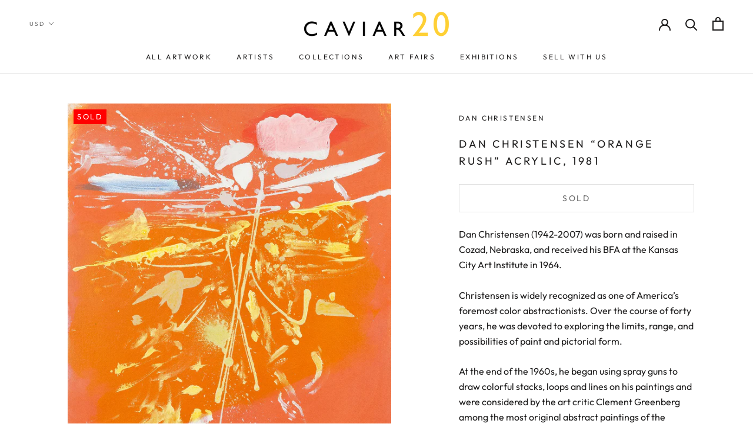

--- FILE ---
content_type: text/html; charset=utf-8
request_url: https://www.caviar20.com/products/dan-christensen-untitled-1981
body_size: 34236
content:
<!doctype html>

<html class="no-js" lang="en">
  <head>
    <meta name="google-site-verification" content="hCP385-6-Yc_JacXsGLL61i2sMCUxh-v5vKkC81qeBA" />
    <!-- Google tag (gtag.js) -->
<script async src="https://www.googletagmanager.com/gtag/js?id=G-TCKXP44YCE"></script>
<script>
  window.dataLayer = window.dataLayer || [];
  function gtag(){dataLayer.push(arguments);}
  gtag('js', new Date());

  gtag('config', 'G-TCKXP44YCE');
</script>

    <meta name="google-site-verification" content="blx5DNAc8ALlPgh0-l0QrfA-OQnKt9A_try4_YrUA-8" />
    <meta charset="utf-8"> 
    <meta http-equiv="X-UA-Compatible" content="IE=edge,chrome=1">
    <meta name="viewport" content="width=device-width, initial-scale=1.0, height=device-height, minimum-scale=1.0, user-scalable=0">
    <meta name="theme-color" content="">

    <title>
      DAN CHRISTENSEN “ORANGE RUSH” ACRYLIC, 1981 &ndash; Caviar20
    </title>

<!-- Avada Boost Sales Script -->

      







              
              
              
              
              
              
              
              <script>const AVADA_ENHANCEMENTS = {};
          AVADA_ENHANCEMENTS.contentProtection = false;
          AVADA_ENHANCEMENTS.hideCheckoutButon = false;
          AVADA_ENHANCEMENTS.cartSticky = false;
          AVADA_ENHANCEMENTS.multiplePixelStatus = undefined;
          AVADA_ENHANCEMENTS.inactiveStatus = false;
          AVADA_ENHANCEMENTS.cartButtonAnimationStatus = false;
          AVADA_ENHANCEMENTS.whatsappStatus = false;
          AVADA_ENHANCEMENTS.messengerStatus = false;
          AVADA_ENHANCEMENTS.livechatStatus = false;
          </script>

















































      <script>
        const AVADA_CDT = {};
        AVADA_CDT.products = [];
        AVADA_CDT.template = "product.coming-soon";
        AVADA_CDT.collections = [];
        
          AVADA_CDT.collections.push("271671328921");
        
          AVADA_CDT.collections.push("154851934267");
        
          AVADA_CDT.collections.push("364165832");
        

        const AVADA_INVQTY = {};
        
          AVADA_INVQTY[20685738836027] = 0;
        

        AVADA_CDT.cartitem = 0;
        AVADA_CDT.moneyformat = `\${{amount}}`;
        AVADA_CDT.cartTotalPrice = 0;
        
        AVADA_CDT.selected_variant_id = 20685738836027;
        AVADA_CDT.product = {"id": 2174646648891,"title": "DAN CHRISTENSEN “ORANGE RUSH” ACRYLIC, 1981","handle": "dan-christensen-untitled-1981","vendor": "Dan Christensen",
            "type": "Art","tags": ["20th century American artist prints","Caviar20","Dan Christensen abstract artist","Dan Christensen Acrylic on paper","Dan Christensen Caviar20","Dan Christensen color abstractionist","Dan Christensen Untitled 1981","Dan Christensen Untitled 1981 Caviar20"],"price": 0,"price_min": 0,"price_max": 0,
            "available": false,"price_varies": false,"compare_at_price": null,
            "compare_at_price_min": 0,"compare_at_price_max": 0,
            "compare_at_price_varies": false,"variants": [{"id":20685738836027,"title":"Default Title","option1":"Default Title","option2":null,"option3":null,"sku":"3-19","requires_shipping":true,"taxable":true,"featured_image":null,"available":false,"name":"DAN CHRISTENSEN “ORANGE RUSH” ACRYLIC, 1981","public_title":null,"options":["Default Title"],"price":0,"weight":0,"compare_at_price":null,"inventory_quantity":0,"inventory_management":"shopify","inventory_policy":"deny","barcode":"","requires_selling_plan":false,"selling_plan_allocations":[]}],"featured_image": "\/\/www.caviar20.com\/cdn\/shop\/products\/Caviar20_Dan-Christensen-Orange-Rush_icon_abdbde82-c9b8-4039-9c7d-66c5f378f9b7.jpg?v=1590519490","images": ["\/\/www.caviar20.com\/cdn\/shop\/products\/Caviar20_Dan-Christensen-Orange-Rush_icon_abdbde82-c9b8-4039-9c7d-66c5f378f9b7.jpg?v=1590519490","\/\/www.caviar20.com\/cdn\/shop\/products\/Caviar20_Dan-Christensen-Orange-Rush_01.jpg?v=1603217647","\/\/www.caviar20.com\/cdn\/shop\/products\/Caviar20_Dan-Christensen-Orange-Rush_02.jpg?v=1603217647","\/\/www.caviar20.com\/cdn\/shop\/products\/Caviar20_Dan-Christensen-Orange-Rush_11.jpg?v=1590519503","\/\/www.caviar20.com\/cdn\/shop\/products\/Caviar20_Dan-Christensen-Orange-Rush_04.jpg?v=1590519507","\/\/www.caviar20.com\/cdn\/shop\/products\/Caviar20_Dan-Christensen-Orange-Rush_03.jpg?v=1590519511","\/\/www.caviar20.com\/cdn\/shop\/products\/Caviar20_Dan-Christensen-Orange-Rush_05.jpg?v=1590519514","\/\/www.caviar20.com\/cdn\/shop\/products\/Caviar20_Dan-Christensen-Orange-Rush_06.jpg?v=1590519518","\/\/www.caviar20.com\/cdn\/shop\/products\/Caviar20_Dan-Christensen-Orange-Rush_07.jpg?v=1590519522","\/\/www.caviar20.com\/cdn\/shop\/products\/Caviar20_Dan-Christensen-Orange-Rush_08.jpg?v=1590519526","\/\/www.caviar20.com\/cdn\/shop\/products\/Caviar20_Dan-Christensen-Orange-Rush_09.jpg?v=1590519529","\/\/www.caviar20.com\/cdn\/shop\/products\/Caviar20_Dan-Christensen-Orange-Rush_10.jpg?v=1590519533","\/\/www.caviar20.com\/cdn\/shop\/products\/Caviar20_Dan-Christensen-Orange-Rush_large_db5bc0ee-380b-49e8-83b0-8d0a5d7b712c.jpg?v=1590519536"]
            };
        

        window.AVADA_BADGES = window.AVADA_BADGES || {};
        window.AVADA_BADGES = [{"badgeEffect":"","showBadgeBorder":false,"badgePageType":"product","headerText":"Secure Checkout With","badgeBorderRadius":3,"collectionPageInlinePosition":"after","description":"Increase a sense of urgency and boost conversation rate on each product page. ","badgeStyle":"color","badgeList":["https:\/\/cdn1.avada.io\/boost-sales\/visa.svg","https:\/\/cdn1.avada.io\/boost-sales\/mastercard.svg","https:\/\/cdn1.avada.io\/boost-sales\/americanexpress.svg","https:\/\/cdn1.avada.io\/boost-sales\/discover.svg","https:\/\/cdn1.avada.io\/boost-sales\/paypal.svg","https:\/\/cdn1.avada.io\/boost-sales\/applepay.svg","https:\/\/cdn1.avada.io\/boost-sales\/googlepay.svg"],"cartInlinePosition":"after","isSetCustomWidthMobile":false,"homePageInlinePosition":"after","createdAt":"2023-08-18T22:00:50.788Z","badgeWidth":"full-width","showHeaderText":true,"showBadges":true,"customWidthSize":450,"cartPosition":"","shopDomain":"caviar20.myshopify.com","shopId":"kOP2HJQ445vK0qe5iR4E","inlinePosition":"after","badgeBorderColor":"#e1e1e1","headingSize":16,"badgeCustomSize":70,"badgesSmartSelector":false,"headingColor":"#232323","textAlign":"avada-align-center","badgeSize":"small","priority":"0","collectionPagePosition":"","customWidthSizeInMobile":450,"name":"Product Pages","position":"","homePagePosition":"","status":true,"font":"default","removeBranding":true,"id":"ok7C9USbK3cuIULEIHGh"}];

        window.AVADA_GENERAL_SETTINGS = window.AVADA_GENERAL_SETTINGS || {};
        window.AVADA_GENERAL_SETTINGS = {};

        window.AVADA_COUNDOWNS = window.AVADA_COUNDOWNS || {};
        window.AVADA_COUNDOWNS = [{},{},{"id":"Rr9POr81WCB12OEppshg","categoryNumbWidth":30,"numbWidth":60,"countdownSmartSelector":false,"collectionPageInlinePosition":"after","stockTextSize":16,"daysText":"Days","countdownEndAction":"HIDE_COUNTDOWN","secondsText":"Seconds","saleCustomSeconds":"59","createdAt":"2023-08-18T22:00:50.230Z","txtDatePos":"txt_outside_box","numbHeight":60,"txtDateSize":16,"shopId":"kOP2HJQ445vK0qe5iR4E","inlinePosition":"after","headingSize":30,"categoryTxtDateSize":8,"textAlign":"text-center","displayLayout":"square-countdown","categoryNumberSize":14,"priority":"0","displayType":"ALL_PRODUCT","numbBorderColor":"#cccccc","productIds":[],"collectionPagePosition":"","name":"Product Pages","numbBorderWidth":1,"manualDisplayPlacement":"after","position":"form[action='\/cart\/add']","showCountdownTimer":true,"conditions":{"type":"ALL","conditions":[{"type":"TITLE","operation":"CONTAINS","value":""}]},"timeUnits":"unit-dhms","status":true,"manualDisplayPosition":"form[action='\/cart\/add']","stockTextBefore":"Only {{stock_qty}} left in stock. Hurry up 🔥","saleCustomMinutes":"10","categoryUseDefaultSize":true,"description":"Increase urgency and boost conversions for each product page.","saleDateType":"date-custom","numbBgColor":"#ffffff","txtDateColor":"#122234","numbColor":"#122234","minutesText":"Minutes","showInventoryCountdown":true,"numbBorderRadius":0,"shopDomain":"caviar20.myshopify.com","countdownTextBottom":"","productExcludeIds":[],"headingColor":"#0985C5","stockType":"real_stock","linkText":"Hurry! sale ends in","saleCustomHours":"00","hoursText":"Hours","categoryTxtDatePos":"txt_outside_box","useDefaultSize":true,"stockTextColor":"#122234","categoryNumbHeight":30,"saleCustomDays":"00","removeBranding":true}];

        window.AVADA_STOCK_COUNTDOWNS = window.AVADA_STOCK_COUNTDOWNS || {};
        window.AVADA_STOCK_COUNTDOWNS = {};

        window.AVADA_COUNDOWNS_V2 = window.AVADA_COUNDOWNS_V2 || {};
        window.AVADA_COUNDOWNS_V2 = [];

        window.AVADA_BADGES_V2 = window.AVADA_BADGES_V2 || {};
        window.AVADA_BADGES_V2 = [];

        window.AVADA_INACTIVE_TAB = window.AVADA_INACTIVE_TAB || {};
        window.AVADA_INACTIVE_TAB = null;

        window.AVADA_LIVECHAT = window.AVADA_LIVECHAT || {};
        window.AVADA_LIVECHAT = {"whatsapp":[],"livechatStatus":false};

        window.AVADA_STICKY_ATC = window.AVADA_STICKY_ATC || {};
        window.AVADA_STICKY_ATC = null;

        window.AVADA_ATC_ANIMATION = window.AVADA_ATC_ANIMATION || {};
        window.AVADA_ATC_ANIMATION = {};

        window.AVADA_SP = window.AVADA_SP || {};
        window.AVADA_SP = {"shop":"kOP2HJQ445vK0qe5iR4E","configuration":{"position":"bottom-left","hide_time_ago":false,"smart_hide":false,"smart_hide_time":3,"smart_hide_unit":"days","truncate_product_name":true,"display_duration":5,"first_delay":10,"pops_interval":10,"max_pops_display":20,"show_mobile":true,"mobile_position":"bottom","animation":"fadeInUp","out_animation":"fadeOutDown","with_sound":false,"display_order":"order","only_product_viewing":false,"notice_continuously":false,"custom_css":"","replay":true,"included_urls":"","excluded_urls":"","excluded_product_type":"","countries_all":true,"countries":[],"allow_show":"all","hide_close":true,"close_time":1,"close_time_unit":"days","support_rtl":false},"notifications":{"nc1aSmR2ZPfa8qFmMiS7":{"settings":{"heading_text":"{{first_name}} in {{city}}, {{country}}","heading_font_weight":500,"heading_font_size":12,"content_text":"Purchased {{product_name}}","content_font_weight":800,"content_font_size":13,"background_image":"","background_color":"#FFF","heading_color":"#111","text_color":"#142A47","time_color":"#234342","with_border":false,"border_color":"#333333","border_width":1,"border_radius":20,"image_border_radius":20,"heading_decoration":null,"hover_product_decoration":null,"hover_product_color":"#122234","with_box_shadow":true,"font":"Raleway","language_code":"en","with_static_map":false,"use_dynamic_names":false,"dynamic_names":"","use_flag":false,"popup_custom_link":"","popup_custom_image":"","display_type":"popup","use_counter":false,"counter_color":"#0b4697","counter_unit_color":"#0b4697","counter_unit_plural":"views","counter_unit_single":"view","truncate_product_name":false,"allow_show":"all","included_urls":"","excluded_urls":""},"type":"order","items":[],"source":"shopify\/order"}},"removeBranding":true};

        window.AVADA_SP_V2 = window.AVADA_SP_V2 || {};
        window.AVADA_SP_V2 = [{"id":"zoPjGkVtV5ZBiqf50CrL","borderColor":"#333333","truncateProductName":false,"isHideCustomerName":false,"isUseAdvancedSettings":false,"backgroundImage":"","contentText":"Purchased {{product_name}}","contentFontSize":13,"dayAgoTimeUnit":"hours","type":"recent_sales","desktopPosition":"bottom_left","importDemo":"import_random_product","createdAt":"2023-08-18T22:00:50.621Z","borderWidth":1,"imageBorderRadius":6,"shopId":"kOP2HJQ445vK0qe5iR4E","isShowOnMobile":true,"backgroundColor":"#FFF","headingColor":"#111","withBorder":false,"headingFontSize":12,"contentFontWeight":800,"mobilePositions":"bottom","languageCode":"en","textColor":"#142A47","isGenerateDayAgo":true,"notificationsImport":[],"dayAgoTime":"1","headingText":"{{first_name}} in {{city}}, {{country}}","timeColor":"#234342","borderRadius":6,"isShowDemo":false,"name":"Recent Sale","typeTheme":"basic1","specificProducts":[],"headingFontWeight":500,"font":"Raleway","status":false,"notifications":[{"product_id":8951239704812,"first_name":"Ulrich","city":"Stuttgart","country":"Germany","date":"2026-01-21T23:13:37.000Z","shipping_first_name":"Ulrich","shipping_city":"Stuttgart","shipping_country":"Germany","type":"order","title":"JOSEF ALBERS \"RED SQUARE\" SERIGRAPH, 1972","product_image":"https:\/\/cdn.shopify.com\/s\/files\/1\/0074\/2712\/files\/Caviar20_Josef-Albers-I-S-J-P-_RED_-1972_Thumbnail.jpg?v=1750953007","product_name":"JOSEF ALBERS \"RED SQUARE\" SERIGRAPH, 1972","product_link":"https:\/\/caviar20.myshopify.com\/products\/josef-albers-red-square-serigraph-1972","product_handle":"josef-albers-red-square-serigraph-1972"},{"product_id":8729321144556,"first_name":"Josh","city":"Juneau","country":"United States","date":"2026-01-14T20:53:40.000Z","shipping_first_name":"Josh","shipping_city":"Juneau","shipping_country":"United States","type":"order","title":"LUCIAN FREUD \"THE PAINTER'S DOCTOR\" ETCHING, 2006","product_image":"https:\/\/cdn.shopify.com\/s\/files\/1\/0074\/2712\/files\/Lucien-Freud-the-painters-doctor-2005_thumbnail.jpg?v=1732649966","product_name":"LUCIAN FREUD \"THE PAINTER'S DOCTOR\" ETCHING, 2006","product_link":"https:\/\/caviar20.myshopify.com\/products\/lucian-freud-the-painters-doctor-etching-2006","product_handle":"lucian-freud-the-painters-doctor-etching-2006"},{"product_id":4825843040315,"first_name":"John","city":"helston","country":"United Kingdom","date":"2026-01-06T14:39:51.000Z","shipping_first_name":"John","shipping_city":"helston","shipping_country":"United Kingdom","type":"order","title":"BRUCE LABRUCE \"STARVIN HUNGRY\" PHOTOGRAPH, 2001","product_image":"https:\/\/cdn.shopify.com\/s\/files\/1\/0074\/2712\/products\/CAVIAR20-BRUCELABRUCE-StarvinHungry_16_x20__2.jpg?v=1587836757","product_name":"BRUCE LABRUCE \"STARVIN HUNGRY\" PHOTOGRAPH, 2001","product_link":"https:\/\/caviar20.myshopify.com\/products\/bruce-labruce-starvinghungry-2001","product_handle":"bruce-labruce-starvinghungry-2001"},{"product_id":5280845430937,"first_name":"John","city":"helston","country":"United Kingdom","date":"2026-01-06T14:39:51.000Z","shipping_first_name":"John","shipping_city":"helston","shipping_country":"United Kingdom","type":"order","title":"Casey House \/ Art with Heart","product_image":"https:\/\/cdn.shopify.com\/s\/files\/1\/0074\/2712\/products\/Caviar20_CaseyHouse.jpg?v=1592200194","product_name":"Casey House \/ Art with Heart","product_link":"https:\/\/caviar20.myshopify.com\/products\/casey-house-art-with-heart","product_handle":"casey-house-art-with-heart"},{"product_id":5280849756313,"first_name":"John","city":"helston","country":"United Kingdom","date":"2026-01-06T14:39:51.000Z","shipping_first_name":"John","shipping_city":"helston","shipping_country":"United Kingdom","type":"order","title":"Artgems","product_image":"https:\/\/cdn.shopify.com\/s\/files\/1\/0074\/2712\/products\/CAVIAR20_ArtGems.jpg?v=1592200445","product_name":"Artgems","product_link":"https:\/\/caviar20.myshopify.com\/products\/artgems","product_handle":"artgems"},{"product_id":5280851361945,"first_name":"John","city":"helston","country":"United Kingdom","date":"2026-01-06T14:39:51.000Z","shipping_first_name":"John","shipping_city":"helston","shipping_country":"United Kingdom","type":"order","title":"SNAP (AIDS committee of Toronto)","product_image":"https:\/\/cdn.shopify.com\/s\/files\/1\/0074\/2712\/products\/CAVIAR20_Snap.jpg?v=1592200559","product_name":"SNAP (AIDS committee of Toronto)","product_link":"https:\/\/caviar20.myshopify.com\/products\/snap-aids-committee-of-toronto","product_handle":"snap-aids-committee-of-toronto"},{"product_id":5280855457945,"first_name":"John","city":"helston","country":"United Kingdom","date":"2026-01-06T14:39:51.000Z","shipping_first_name":"John","shipping_city":"helston","shipping_country":"United Kingdom","type":"order","title":"Canadian Friends of the Israel Museum","product_image":"https:\/\/cdn.shopify.com\/s\/files\/1\/0074\/2712\/products\/CAVIAR20_Israel_Museum.jpg?v=1592200692","product_name":"Canadian Friends of the Israel Museum","product_link":"https:\/\/caviar20.myshopify.com\/products\/canadian-friends-of-the-israel-museum","product_handle":"canadian-friends-of-the-israel-museum"},{"product_id":5280860111001,"first_name":"John","city":"helston","country":"United Kingdom","date":"2026-01-06T14:39:51.000Z","shipping_first_name":"John","shipping_city":"helston","shipping_country":"United Kingdom","type":"order","title":"Art Attack!","product_image":"https:\/\/cdn.shopify.com\/s\/files\/1\/0074\/2712\/products\/CAVIAR20_Buddies.jpg?v=1592200968","product_name":"Art Attack!","product_link":"https:\/\/caviar20.myshopify.com\/products\/artattack","product_handle":"artattack"},{"product_id":6799148548249,"first_name":"John","city":"helston","country":"United Kingdom","date":"2026-01-06T14:39:51.000Z","shipping_first_name":"John","shipping_city":"helston","shipping_country":"United Kingdom","type":"order","title":"CHARLES PACHTER \"HOCKEY KNIGHTS IN CANADA, C \", 1984","product_image":"https:\/\/cdn.shopify.com\/s\/files\/1\/0074\/2712\/products\/Caviar20_Charles-Pacter-Hockey-Knights-C-1984_icon_1fd3ae43-a8e1-46a0-aede-f50ac61a6d94.jpg?v=1621957940","product_name":"CHARLES PACHTER \"HOCKEY KNIGHTS IN CANADA, C \", 1984","product_link":"https:\/\/caviar20.myshopify.com\/products\/charles-pachter-hockey-knights-in-canada-c-1984","product_handle":"charles-pachter-hockey-knights-in-canada-c-1984"},{"product_id":7925908078828,"first_name":"John","city":"helston","country":"United Kingdom","date":"2026-01-06T14:39:51.000Z","shipping_first_name":"John","shipping_city":"helston","shipping_country":"United Kingdom","type":"order","title":"ELISABETH FRINK \"HORSE AND RIDER III\" LITHOGRAPH, 1970","product_image":"https:\/\/cdn.shopify.com\/s\/files\/1\/0074\/2712\/files\/Caviar20_Elizabeth-Frink-Horse-Rider-3-1970_icon_a9ad2f63-03c0-4f03-8871-e6088722ab35.jpg?v=1684443826","product_name":"ELISABETH FRINK \"HORSE AND RIDER III\" LITHOGRAPH, 1970","product_link":"https:\/\/caviar20.myshopify.com\/products\/copy-of-elisabeth-frink-horse-and-rider-iii-lithograph-1970","product_handle":"copy-of-elisabeth-frink-horse-and-rider-iii-lithograph-1970"},{"product_id":8011154882796,"first_name":"Guy","city":"Houston","country":"United States","date":"2025-12-15T19:50:58.000Z","shipping_first_name":"Guy","shipping_city":"Houston","shipping_country":"United States","type":"order","title":"ROBERT MOTHERWELL “GREY OPEN” ETCHING, 1981","product_image":"https:\/\/cdn.shopify.com\/s\/files\/1\/0074\/2712\/files\/Caviar20_Robert-Motherwell-GrayOpen-with-White-Paint-1981_icon_5a9de6d4-323e-4a11-8ffd-41f5a9bf3033.jpg?v=1695127707","product_name":"ROBERT MOTHERWELL “GREY OPEN” ETCHING, 1981","product_link":"https:\/\/caviar20.myshopify.com\/products\/robert-motherwell-gray-open-1981","product_handle":"robert-motherwell-gray-open-1981"},{"product_id":406516948,"first_name":"Aaron","city":"Pickering","country":"Canada","date":"2025-12-15T19:02:59.000Z","shipping_first_name":"","shipping_city":"","shipping_country":"","type":"order","title":"CHARLES PACHTER \"SIDE BY SIDE\" LITHOGRAPH, 2001","product_image":"https:\/\/cdn.shopify.com\/s\/files\/1\/0074\/2712\/products\/Caviar20_Charles-Pachter-Side-by-Side_01.jpg?v=1571438547","product_name":"CHARLES PACHTER \"SIDE BY SIDE\" LITHOGRAPH, 2001","product_link":"https:\/\/caviar20.myshopify.com\/products\/charles-pachter-side-by-side-litho-2001","product_handle":"charles-pachter-side-by-side-litho-2001"},{"product_id":948059716,"first_name":"Aaron","city":"Pickering","country":"Canada","date":"2025-12-15T19:02:59.000Z","shipping_first_name":"","shipping_city":"","shipping_country":"","type":"order","title":"CHARLES PACHTER \"EMERALD BARN REFLECTED\", 2007","product_image":"https:\/\/cdn.shopify.com\/s\/files\/1\/0074\/2712\/products\/CAVIAR20-PACHTER-EMERALD-ICON.jpg?v=1571438552","product_name":"CHARLES PACHTER \"EMERALD BARN REFLECTED\", 2007","product_link":"https:\/\/caviar20.myshopify.com\/products\/copy-of-charles-pachter-red-barn-reflected-serigraph-1999","product_handle":"copy-of-charles-pachter-red-barn-reflected-serigraph-1999"},{"product_id":387298020,"first_name":"Aaron","city":"Pickering","country":"Canada","date":"2025-12-15T19:02:59.000Z","shipping_first_name":"","shipping_city":"","shipping_country":"","type":"order","title":"CHARLES PACHTER \"STREETCAR RAINBOW\" 1976","product_image":"https:\/\/cdn.shopify.com\/s\/files\/1\/0074\/2712\/products\/CAVIAR20-PACHTER-STREETCAR-ICON_2_400x_78f1190d-64da-4619-81f5-47063ab9a6bf.jpg?v=1595965475","product_name":"CHARLES PACHTER \"STREETCAR RAINBOW\" 1976","product_link":"https:\/\/caviar20.myshopify.com\/products\/copy-of-charles-pachter-cp-rail-1970","product_handle":"copy-of-charles-pachter-cp-rail-1970"},{"product_id":9810001169,"first_name":"Aaron","city":"Pickering","country":"Canada","date":"2025-12-15T19:02:59.000Z","shipping_first_name":"","shipping_city":"","shipping_country":"","type":"order","title":"CHARLES PACHTER \"BAY WATCH\" GICLEE, 2012","product_image":"https:\/\/cdn.shopify.com\/s\/files\/1\/0074\/2712\/products\/Caviar20_Charles-Pachter-Baywatch_01.jpg?v=1571438571","product_name":"CHARLES PACHTER \"BAY WATCH\" GICLEE, 2012","product_link":"https:\/\/caviar20.myshopify.com\/products\/charles-pachter-bay-watch-giclee-2017","product_handle":"charles-pachter-bay-watch-giclee-2017"},{"product_id":null,"first_name":"Lindsay","city":"Dallas","country":"United States","date":"2025-12-10T23:24:24.000Z","shipping_first_name":"","shipping_city":"","shipping_country":"","type":"order","title":"DHL Shipping Motherwell duo \/ Toronto to Dallas","product_image":"https:\/\/cdnapps.avada.io\/boost-sales\/defaultProduct.svg","product_name":"DHL Shipping Motherwell duo \/ Toronto to Dallas","product_link":"#","product_handle":""},{"product_id":8011152130284,"first_name":"Lindsay","city":"Dallas","country":"United States","date":"2025-12-10T16:03:22.000Z","shipping_first_name":"","shipping_city":"","shipping_country":"","type":"order","title":"ROBERT MOTHERWELL \"AMERICA-LA FRANCE VI\" LITHO, 1984","product_image":"https:\/\/cdn.shopify.com\/s\/files\/1\/0074\/2712\/files\/Caviar20_Robert-Motherwell_x_icon_066af785-8633-4b67-91ca-9d9dba753fb5.jpg?v=1695126747","product_name":"ROBERT MOTHERWELL \"AMERICA-LA FRANCE VI\" LITHO, 1984","product_link":"https:\/\/caviar20.myshopify.com\/products\/robert-motherwell-america-la-france-variations-vi-litho-1984","product_handle":"robert-motherwell-america-la-france-variations-vi-litho-1984"},{"product_id":40940112,"first_name":"Lindsay","city":"Dallas","country":"United States","date":"2025-12-10T16:03:22.000Z","shipping_first_name":"","shipping_city":"","shipping_country":"","type":"order","title":"ROBERT MOTHERWELL \"BASQUE SUITE #7\", 1971","product_image":"https:\/\/cdn.shopify.com\/s\/files\/1\/0074\/2712\/products\/Caviar20_Robert-Motherwell-Basque-Suite-7_icon_8a197810-2101-4c35-8e78-b0ebe7a2da6f.jpg?v=1670857876","product_name":"ROBERT MOTHERWELL \"BASQUE SUITE #7\", 1971","product_link":"https:\/\/caviar20.myshopify.com\/products\/robert-motherwell-untitled-letter-a-lithograph","product_handle":"robert-motherwell-untitled-letter-a-lithograph"},{"product_id":9003334598892,"first_name":"Charles","city":"New York","country":"United States","date":"2025-11-27T15:27:26.000Z","shipping_first_name":"Charles","shipping_city":"New York","shipping_country":"United States","type":"order","title":"MARCEL DZAMA \"COWBOY SHOOTERS\" WATERCOLOR, 1999","product_image":"https:\/\/cdn.shopify.com\/s\/files\/1\/0074\/2712\/files\/Caviar20_Marcel-Dzama-Untitled-Cowboy-Shooters-1999_Thumbnail.jpg?v=1756816702","product_name":"MARCEL DZAMA \"COWBOY SHOOTERS\" WATERCOLOR, 1999","product_link":"https:\/\/caviar20.myshopify.com\/products\/marcel-dzama-cowboy-shooters-watercolor-1999","product_handle":"marcel-dzama-cowboy-shooters-watercolor-1999"}]}];

        window.AVADA_SETTING_SP_V2 = window.AVADA_SETTING_SP_V2 || {};
        window.AVADA_SETTING_SP_V2 = {"show_mobile":true,"countries_all":true,"display_order":"order","hide_time_ago":false,"max_pops_display":30,"first_delay":4,"custom_css":"","notice_continuously":false,"orderItems":[{"date":"2023-08-15T15:53:51.000Z","country":"United States","city":"Arlington","shipping_first_name":"","product_image":"https:\/\/cdn.shopify.com\/s\/files\/1\/0074\/2712\/files\/Caviar20_Jenny-Holzer-Puzzle-Framed_icon_2a4b56f4-0298-48f8-937f-3d939808b1e2.jpg?v=1688773115","shipping_city":"","type":"order","product_name":"JENNY HOLZER \"TRUISMS PUZZLE\" 1996","product_id":7945996075244,"product_handle":"jenny-holzer-i-am-awake-1996","first_name":"Rebecca","shipping_country":"","product_link":"https:\/\/caviar20.myshopify.com\/products\/jenny-holzer-i-am-awake-1996"},{"date":"2023-08-09T10:27:06.000Z","country":"United States","city":"Provincetown","shipping_first_name":"","product_image":"https:\/\/cdn.shopify.com\/s\/files\/1\/0074\/2712\/files\/Caviar20_Sol-LeWitt-Forms-Derived-from-a-Cube-B_icon_5b29d0ad-d54a-4799-83af-0e2043d1a7cb.jpg?v=1689183896","shipping_city":"","type":"order","product_name":"SOL LEWITT \"DERIVED FROM A CUBE 5\" ETCHING, 1982","product_id":7948682559724,"product_handle":"sol-lewitt-derived-from-a-cube-14-etching-1982","first_name":"Alex","shipping_country":"","product_link":"https:\/\/caviar20.myshopify.com\/products\/sol-lewitt-derived-from-a-cube-14-etching-1982"},{"date":"2023-08-04T16:19:53.000Z","country":"Canada","city":"Magog","shipping_first_name":"","product_image":"https:\/\/cdn.shopify.com\/s\/files\/1\/0074\/2712\/products\/Caviar20_Vasa-Mihich-Plaid-Ghost-1980_icon_fa3aa0e5-1a2d-4035-a4b9-47e3183a9fe1.jpg?v=1642008213","shipping_city":"","type":"order","product_name":"VASA MIHICH “PLAID GHOST” SCULPTURE, 1980","product_id":7456142360812,"product_handle":"vasa-mihich-plaid-ghost-sculpture-1980","first_name":"frederic","shipping_country":"","product_link":"https:\/\/caviar20.myshopify.com\/products\/vasa-mihich-plaid-ghost-sculpture-1980"}],"hide_close":true,"createdAt":"2023-08-18T22:00:50.552Z","excluded_product_type":"","display_duration":4,"support_rtl":false,"only_product_viewing":false,"shopId":"kOP2HJQ445vK0qe5iR4E","close_time_unit":"days","out_animation":"fadeOutDown","included_urls":"","pops_interval":4,"countries":[],"replay":true,"close_time":1,"smart_hide_unit":"hours","mobile_position":"bottom","smart_hide":false,"animation":"fadeInUp","smart_hide_time":4,"truncate_product_name":true,"excluded_urls":"","allow_show":"all","position":"bottom-left","with_sound":false,"font":"Raleway","id":"jlLWTanZNyahnaiGg1G2"};

        window.AVADA_BS_EMBED = window.AVADA_BS_EMBED || {};
        window.AVADA_BS_EMBED.isSupportThemeOS = false
        window.AVADA_BS_EMBED.dupTrustBadge = false

        window.AVADA_BS_VERSION = window.AVADA_BS_VERSION || {};
        window.AVADA_BS_VERSION = { BSVersion : 'false'}

        window.AVADA_BS_FSB = window.AVADA_BS_FSB || {};
        window.AVADA_BS_FSB = {
          bars: [],
          cart: 0,
          compatible: {
            langify: ''
          }
        };

        window.AVADA_BADGE_CART_DRAWER = window.AVADA_BADGE_CART_DRAWER || {};
        window.AVADA_BADGE_CART_DRAWER = {id : 'null'};
      </script>
<!-- /Avada Boost Sales Script --><meta name="description" content="Dan Christensen (1942-2007) was born and raised in Cozad, Nebraska, and received his BFA at the Kansas City Art Institute in 1964.  Christensen is widely recognized as one of America’s foremost color abstractionists. Over the course of forty years, he was devoted to exploring the limits, range, and possibilities of pai"><link rel="canonical" href="https://www.caviar20.com/products/dan-christensen-untitled-1981"><link rel="shortcut icon" href="//www.caviar20.com/cdn/shop/files/flavicon2025_32x32.png?v=1759349435" type="image/png"><meta property="og:type" content="product">
  <meta property="og:title" content="DAN CHRISTENSEN “ORANGE RUSH” ACRYLIC, 1981"><meta property="og:image" content="http://www.caviar20.com/cdn/shop/products/Caviar20_Dan-Christensen-Orange-Rush_icon_abdbde82-c9b8-4039-9c7d-66c5f378f9b7_grande.jpg?v=1590519490">
    <meta property="og:image:secure_url" content="https://www.caviar20.com/cdn/shop/products/Caviar20_Dan-Christensen-Orange-Rush_icon_abdbde82-c9b8-4039-9c7d-66c5f378f9b7_grande.jpg?v=1590519490"><meta property="og:image" content="http://www.caviar20.com/cdn/shop/products/Caviar20_Dan-Christensen-Orange-Rush_01_grande.jpg?v=1603217647">
    <meta property="og:image:secure_url" content="https://www.caviar20.com/cdn/shop/products/Caviar20_Dan-Christensen-Orange-Rush_01_grande.jpg?v=1603217647"><meta property="og:image" content="http://www.caviar20.com/cdn/shop/products/Caviar20_Dan-Christensen-Orange-Rush_02_grande.jpg?v=1603217647">
    <meta property="og:image:secure_url" content="https://www.caviar20.com/cdn/shop/products/Caviar20_Dan-Christensen-Orange-Rush_02_grande.jpg?v=1603217647"><meta property="product:price:amount" content="0.00">
  <meta property="product:price:currency" content="USD"><meta property="og:description" content="Dan Christensen (1942-2007) was born and raised in Cozad, Nebraska, and received his BFA at the Kansas City Art Institute in 1964.  Christensen is widely recognized as one of America’s foremost color abstractionists. Over the course of forty years, he was devoted to exploring the limits, range, and possibilities of pai"><meta property="og:url" content="https://www.caviar20.com/products/dan-christensen-untitled-1981">
<meta property="og:site_name" content="Caviar20"><meta name="twitter:card" content="summary"><meta name="twitter:title" content="DAN CHRISTENSEN “ORANGE RUSH” ACRYLIC, 1981">
  <meta name="twitter:description" content="Dan Christensen (1942-2007) was born and raised in Cozad, Nebraska, and received his BFA at the Kansas City Art Institute in 1964.  Christensen is widely recognized as one of America’s foremost color abstractionists. Over the course of forty years, he was devoted to exploring the limits, range, and possibilities of paint and pictorial form.  At the end of the 1960s, he began using spray guns to draw colorful stacks, loops and lines on his paintings and were considered by the art critic Clement Greenberg among the most original abstract paintings of the decade. Unlike many of his contemporaries who dedicated their practice to a signature style, Christensen was unrelentingly curious and allowed his dynamic version of abstraction to evolve as he tried new techniques and aesthetics.  Caviar20 is particularly enthusiastic about Christensen&#39;s work from the late 1970&#39;s and into the 80&#39;s.">
  <meta name="twitter:image" content="https://www.caviar20.com/cdn/shop/products/Caviar20_Dan-Christensen-Orange-Rush_icon_abdbde82-c9b8-4039-9c7d-66c5f378f9b7_600x600_crop_center.jpg?v=1590519490">

    <script>window.performance && window.performance.mark && window.performance.mark('shopify.content_for_header.start');</script><meta name="facebook-domain-verification" content="tzk6a2hkizs8yftm8f26rv4z90thuj">
<meta id="shopify-digital-wallet" name="shopify-digital-wallet" content="/742712/digital_wallets/dialog">
<meta name="shopify-checkout-api-token" content="29b726857761a666e924a51792250f73">
<meta id="in-context-paypal-metadata" data-shop-id="742712" data-venmo-supported="false" data-environment="production" data-locale="en_US" data-paypal-v4="true" data-currency="USD">
<link rel="alternate" type="application/json+oembed" href="https://www.caviar20.com/products/dan-christensen-untitled-1981.oembed">
<script async="async" src="/checkouts/internal/preloads.js?locale=en-US"></script>
<link rel="preconnect" href="https://shop.app" crossorigin="anonymous">
<script async="async" src="https://shop.app/checkouts/internal/preloads.js?locale=en-US&shop_id=742712" crossorigin="anonymous"></script>
<script id="apple-pay-shop-capabilities" type="application/json">{"shopId":742712,"countryCode":"CA","currencyCode":"USD","merchantCapabilities":["supports3DS"],"merchantId":"gid:\/\/shopify\/Shop\/742712","merchantName":"Caviar20","requiredBillingContactFields":["postalAddress","email","phone"],"requiredShippingContactFields":["postalAddress","email","phone"],"shippingType":"shipping","supportedNetworks":["visa","masterCard","amex","jcb"],"total":{"type":"pending","label":"Caviar20","amount":"1.00"},"shopifyPaymentsEnabled":true,"supportsSubscriptions":true}</script>
<script id="shopify-features" type="application/json">{"accessToken":"29b726857761a666e924a51792250f73","betas":["rich-media-storefront-analytics"],"domain":"www.caviar20.com","predictiveSearch":true,"shopId":742712,"locale":"en"}</script>
<script>var Shopify = Shopify || {};
Shopify.shop = "caviar20.myshopify.com";
Shopify.locale = "en";
Shopify.currency = {"active":"USD","rate":"1.0"};
Shopify.country = "US";
Shopify.theme = {"name":"Caviar20 Website ","id":118257451161,"schema_name":"Prestige","schema_version":"4.2.0","theme_store_id":855,"role":"main"};
Shopify.theme.handle = "null";
Shopify.theme.style = {"id":null,"handle":null};
Shopify.cdnHost = "www.caviar20.com/cdn";
Shopify.routes = Shopify.routes || {};
Shopify.routes.root = "/";</script>
<script type="module">!function(o){(o.Shopify=o.Shopify||{}).modules=!0}(window);</script>
<script>!function(o){function n(){var o=[];function n(){o.push(Array.prototype.slice.apply(arguments))}return n.q=o,n}var t=o.Shopify=o.Shopify||{};t.loadFeatures=n(),t.autoloadFeatures=n()}(window);</script>
<script>
  window.ShopifyPay = window.ShopifyPay || {};
  window.ShopifyPay.apiHost = "shop.app\/pay";
  window.ShopifyPay.redirectState = null;
</script>
<script id="shop-js-analytics" type="application/json">{"pageType":"product"}</script>
<script defer="defer" async type="module" src="//www.caviar20.com/cdn/shopifycloud/shop-js/modules/v2/client.init-shop-cart-sync_BT-GjEfc.en.esm.js"></script>
<script defer="defer" async type="module" src="//www.caviar20.com/cdn/shopifycloud/shop-js/modules/v2/chunk.common_D58fp_Oc.esm.js"></script>
<script defer="defer" async type="module" src="//www.caviar20.com/cdn/shopifycloud/shop-js/modules/v2/chunk.modal_xMitdFEc.esm.js"></script>
<script type="module">
  await import("//www.caviar20.com/cdn/shopifycloud/shop-js/modules/v2/client.init-shop-cart-sync_BT-GjEfc.en.esm.js");
await import("//www.caviar20.com/cdn/shopifycloud/shop-js/modules/v2/chunk.common_D58fp_Oc.esm.js");
await import("//www.caviar20.com/cdn/shopifycloud/shop-js/modules/v2/chunk.modal_xMitdFEc.esm.js");

  window.Shopify.SignInWithShop?.initShopCartSync?.({"fedCMEnabled":true,"windoidEnabled":true});

</script>
<script>
  window.Shopify = window.Shopify || {};
  if (!window.Shopify.featureAssets) window.Shopify.featureAssets = {};
  window.Shopify.featureAssets['shop-js'] = {"shop-cart-sync":["modules/v2/client.shop-cart-sync_DZOKe7Ll.en.esm.js","modules/v2/chunk.common_D58fp_Oc.esm.js","modules/v2/chunk.modal_xMitdFEc.esm.js"],"init-fed-cm":["modules/v2/client.init-fed-cm_B6oLuCjv.en.esm.js","modules/v2/chunk.common_D58fp_Oc.esm.js","modules/v2/chunk.modal_xMitdFEc.esm.js"],"shop-cash-offers":["modules/v2/client.shop-cash-offers_D2sdYoxE.en.esm.js","modules/v2/chunk.common_D58fp_Oc.esm.js","modules/v2/chunk.modal_xMitdFEc.esm.js"],"shop-login-button":["modules/v2/client.shop-login-button_QeVjl5Y3.en.esm.js","modules/v2/chunk.common_D58fp_Oc.esm.js","modules/v2/chunk.modal_xMitdFEc.esm.js"],"pay-button":["modules/v2/client.pay-button_DXTOsIq6.en.esm.js","modules/v2/chunk.common_D58fp_Oc.esm.js","modules/v2/chunk.modal_xMitdFEc.esm.js"],"shop-button":["modules/v2/client.shop-button_DQZHx9pm.en.esm.js","modules/v2/chunk.common_D58fp_Oc.esm.js","modules/v2/chunk.modal_xMitdFEc.esm.js"],"avatar":["modules/v2/client.avatar_BTnouDA3.en.esm.js"],"init-windoid":["modules/v2/client.init-windoid_CR1B-cfM.en.esm.js","modules/v2/chunk.common_D58fp_Oc.esm.js","modules/v2/chunk.modal_xMitdFEc.esm.js"],"init-shop-for-new-customer-accounts":["modules/v2/client.init-shop-for-new-customer-accounts_C_vY_xzh.en.esm.js","modules/v2/client.shop-login-button_QeVjl5Y3.en.esm.js","modules/v2/chunk.common_D58fp_Oc.esm.js","modules/v2/chunk.modal_xMitdFEc.esm.js"],"init-shop-email-lookup-coordinator":["modules/v2/client.init-shop-email-lookup-coordinator_BI7n9ZSv.en.esm.js","modules/v2/chunk.common_D58fp_Oc.esm.js","modules/v2/chunk.modal_xMitdFEc.esm.js"],"init-shop-cart-sync":["modules/v2/client.init-shop-cart-sync_BT-GjEfc.en.esm.js","modules/v2/chunk.common_D58fp_Oc.esm.js","modules/v2/chunk.modal_xMitdFEc.esm.js"],"shop-toast-manager":["modules/v2/client.shop-toast-manager_DiYdP3xc.en.esm.js","modules/v2/chunk.common_D58fp_Oc.esm.js","modules/v2/chunk.modal_xMitdFEc.esm.js"],"init-customer-accounts":["modules/v2/client.init-customer-accounts_D9ZNqS-Q.en.esm.js","modules/v2/client.shop-login-button_QeVjl5Y3.en.esm.js","modules/v2/chunk.common_D58fp_Oc.esm.js","modules/v2/chunk.modal_xMitdFEc.esm.js"],"init-customer-accounts-sign-up":["modules/v2/client.init-customer-accounts-sign-up_iGw4briv.en.esm.js","modules/v2/client.shop-login-button_QeVjl5Y3.en.esm.js","modules/v2/chunk.common_D58fp_Oc.esm.js","modules/v2/chunk.modal_xMitdFEc.esm.js"],"shop-follow-button":["modules/v2/client.shop-follow-button_CqMgW2wH.en.esm.js","modules/v2/chunk.common_D58fp_Oc.esm.js","modules/v2/chunk.modal_xMitdFEc.esm.js"],"checkout-modal":["modules/v2/client.checkout-modal_xHeaAweL.en.esm.js","modules/v2/chunk.common_D58fp_Oc.esm.js","modules/v2/chunk.modal_xMitdFEc.esm.js"],"shop-login":["modules/v2/client.shop-login_D91U-Q7h.en.esm.js","modules/v2/chunk.common_D58fp_Oc.esm.js","modules/v2/chunk.modal_xMitdFEc.esm.js"],"lead-capture":["modules/v2/client.lead-capture_BJmE1dJe.en.esm.js","modules/v2/chunk.common_D58fp_Oc.esm.js","modules/v2/chunk.modal_xMitdFEc.esm.js"],"payment-terms":["modules/v2/client.payment-terms_Ci9AEqFq.en.esm.js","modules/v2/chunk.common_D58fp_Oc.esm.js","modules/v2/chunk.modal_xMitdFEc.esm.js"]};
</script>
<script>(function() {
  var isLoaded = false;
  function asyncLoad() {
    if (isLoaded) return;
    isLoaded = true;
    var urls = ["https:\/\/chimpstatic.com\/mcjs-connected\/js\/users\/4fc392716b03030a5916ebffc\/47728aef67ef639338bb243b9.js?shop=caviar20.myshopify.com","https:\/\/biobiogo.com\/ow_static\/plugins\/biolink\/js\/clicktracking.js?v=1674074640\u0026shop=caviar20.myshopify.com","https:\/\/metashop.dolphinsuite.com\/ow_static\/plugins\/biolink\/js\/clicktracking.js?t=1690220285\u0026shop=caviar20.myshopify.com",""];
    for (var i = 0; i < urls.length; i++) {
      var s = document.createElement('script');
      s.type = 'text/javascript';
      s.async = true;
      s.src = urls[i];
      var x = document.getElementsByTagName('script')[0];
      x.parentNode.insertBefore(s, x);
    }
  };
  if(window.attachEvent) {
    window.attachEvent('onload', asyncLoad);
  } else {
    window.addEventListener('load', asyncLoad, false);
  }
})();</script>
<script id="__st">var __st={"a":742712,"offset":-18000,"reqid":"051d504e-0e8d-407b-b398-e14fb2a66308-1769119517","pageurl":"www.caviar20.com\/products\/dan-christensen-untitled-1981","u":"eaab64a8634b","p":"product","rtyp":"product","rid":2174646648891};</script>
<script>window.ShopifyPaypalV4VisibilityTracking = true;</script>
<script id="captcha-bootstrap">!function(){'use strict';const t='contact',e='account',n='new_comment',o=[[t,t],['blogs',n],['comments',n],[t,'customer']],c=[[e,'customer_login'],[e,'guest_login'],[e,'recover_customer_password'],[e,'create_customer']],r=t=>t.map((([t,e])=>`form[action*='/${t}']:not([data-nocaptcha='true']) input[name='form_type'][value='${e}']`)).join(','),a=t=>()=>t?[...document.querySelectorAll(t)].map((t=>t.form)):[];function s(){const t=[...o],e=r(t);return a(e)}const i='password',u='form_key',d=['recaptcha-v3-token','g-recaptcha-response','h-captcha-response',i],f=()=>{try{return window.sessionStorage}catch{return}},m='__shopify_v',_=t=>t.elements[u];function p(t,e,n=!1){try{const o=window.sessionStorage,c=JSON.parse(o.getItem(e)),{data:r}=function(t){const{data:e,action:n}=t;return t[m]||n?{data:e,action:n}:{data:t,action:n}}(c);for(const[e,n]of Object.entries(r))t.elements[e]&&(t.elements[e].value=n);n&&o.removeItem(e)}catch(o){console.error('form repopulation failed',{error:o})}}const l='form_type',E='cptcha';function T(t){t.dataset[E]=!0}const w=window,h=w.document,L='Shopify',v='ce_forms',y='captcha';let A=!1;((t,e)=>{const n=(g='f06e6c50-85a8-45c8-87d0-21a2b65856fe',I='https://cdn.shopify.com/shopifycloud/storefront-forms-hcaptcha/ce_storefront_forms_captcha_hcaptcha.v1.5.2.iife.js',D={infoText:'Protected by hCaptcha',privacyText:'Privacy',termsText:'Terms'},(t,e,n)=>{const o=w[L][v],c=o.bindForm;if(c)return c(t,g,e,D).then(n);var r;o.q.push([[t,g,e,D],n]),r=I,A||(h.body.append(Object.assign(h.createElement('script'),{id:'captcha-provider',async:!0,src:r})),A=!0)});var g,I,D;w[L]=w[L]||{},w[L][v]=w[L][v]||{},w[L][v].q=[],w[L][y]=w[L][y]||{},w[L][y].protect=function(t,e){n(t,void 0,e),T(t)},Object.freeze(w[L][y]),function(t,e,n,w,h,L){const[v,y,A,g]=function(t,e,n){const i=e?o:[],u=t?c:[],d=[...i,...u],f=r(d),m=r(i),_=r(d.filter((([t,e])=>n.includes(e))));return[a(f),a(m),a(_),s()]}(w,h,L),I=t=>{const e=t.target;return e instanceof HTMLFormElement?e:e&&e.form},D=t=>v().includes(t);t.addEventListener('submit',(t=>{const e=I(t);if(!e)return;const n=D(e)&&!e.dataset.hcaptchaBound&&!e.dataset.recaptchaBound,o=_(e),c=g().includes(e)&&(!o||!o.value);(n||c)&&t.preventDefault(),c&&!n&&(function(t){try{if(!f())return;!function(t){const e=f();if(!e)return;const n=_(t);if(!n)return;const o=n.value;o&&e.removeItem(o)}(t);const e=Array.from(Array(32),(()=>Math.random().toString(36)[2])).join('');!function(t,e){_(t)||t.append(Object.assign(document.createElement('input'),{type:'hidden',name:u})),t.elements[u].value=e}(t,e),function(t,e){const n=f();if(!n)return;const o=[...t.querySelectorAll(`input[type='${i}']`)].map((({name:t})=>t)),c=[...d,...o],r={};for(const[a,s]of new FormData(t).entries())c.includes(a)||(r[a]=s);n.setItem(e,JSON.stringify({[m]:1,action:t.action,data:r}))}(t,e)}catch(e){console.error('failed to persist form',e)}}(e),e.submit())}));const S=(t,e)=>{t&&!t.dataset[E]&&(n(t,e.some((e=>e===t))),T(t))};for(const o of['focusin','change'])t.addEventListener(o,(t=>{const e=I(t);D(e)&&S(e,y())}));const B=e.get('form_key'),M=e.get(l),P=B&&M;t.addEventListener('DOMContentLoaded',(()=>{const t=y();if(P)for(const e of t)e.elements[l].value===M&&p(e,B);[...new Set([...A(),...v().filter((t=>'true'===t.dataset.shopifyCaptcha))])].forEach((e=>S(e,t)))}))}(h,new URLSearchParams(w.location.search),n,t,e,['guest_login'])})(!0,!0)}();</script>
<script integrity="sha256-4kQ18oKyAcykRKYeNunJcIwy7WH5gtpwJnB7kiuLZ1E=" data-source-attribution="shopify.loadfeatures" defer="defer" src="//www.caviar20.com/cdn/shopifycloud/storefront/assets/storefront/load_feature-a0a9edcb.js" crossorigin="anonymous"></script>
<script crossorigin="anonymous" defer="defer" src="//www.caviar20.com/cdn/shopifycloud/storefront/assets/shopify_pay/storefront-65b4c6d7.js?v=20250812"></script>
<script data-source-attribution="shopify.dynamic_checkout.dynamic.init">var Shopify=Shopify||{};Shopify.PaymentButton=Shopify.PaymentButton||{isStorefrontPortableWallets:!0,init:function(){window.Shopify.PaymentButton.init=function(){};var t=document.createElement("script");t.src="https://www.caviar20.com/cdn/shopifycloud/portable-wallets/latest/portable-wallets.en.js",t.type="module",document.head.appendChild(t)}};
</script>
<script data-source-attribution="shopify.dynamic_checkout.buyer_consent">
  function portableWalletsHideBuyerConsent(e){var t=document.getElementById("shopify-buyer-consent"),n=document.getElementById("shopify-subscription-policy-button");t&&n&&(t.classList.add("hidden"),t.setAttribute("aria-hidden","true"),n.removeEventListener("click",e))}function portableWalletsShowBuyerConsent(e){var t=document.getElementById("shopify-buyer-consent"),n=document.getElementById("shopify-subscription-policy-button");t&&n&&(t.classList.remove("hidden"),t.removeAttribute("aria-hidden"),n.addEventListener("click",e))}window.Shopify?.PaymentButton&&(window.Shopify.PaymentButton.hideBuyerConsent=portableWalletsHideBuyerConsent,window.Shopify.PaymentButton.showBuyerConsent=portableWalletsShowBuyerConsent);
</script>
<script data-source-attribution="shopify.dynamic_checkout.cart.bootstrap">document.addEventListener("DOMContentLoaded",(function(){function t(){return document.querySelector("shopify-accelerated-checkout-cart, shopify-accelerated-checkout")}if(t())Shopify.PaymentButton.init();else{new MutationObserver((function(e,n){t()&&(Shopify.PaymentButton.init(),n.disconnect())})).observe(document.body,{childList:!0,subtree:!0})}}));
</script>
<link id="shopify-accelerated-checkout-styles" rel="stylesheet" media="screen" href="https://www.caviar20.com/cdn/shopifycloud/portable-wallets/latest/accelerated-checkout-backwards-compat.css" crossorigin="anonymous">
<style id="shopify-accelerated-checkout-cart">
        #shopify-buyer-consent {
  margin-top: 1em;
  display: inline-block;
  width: 100%;
}

#shopify-buyer-consent.hidden {
  display: none;
}

#shopify-subscription-policy-button {
  background: none;
  border: none;
  padding: 0;
  text-decoration: underline;
  font-size: inherit;
  cursor: pointer;
}

#shopify-subscription-policy-button::before {
  box-shadow: none;
}

      </style>

<script>window.performance && window.performance.mark && window.performance.mark('shopify.content_for_header.end');</script>

    <link rel="stylesheet" href="//www.caviar20.com/cdn/shop/t/23/assets/theme.scss.css?v=108354291473427123461762885269">

    <script>
      // This allows to expose several variables to the global scope, to be used in scripts
      window.theme = {
        template: "product",
        shopCurrency: "USD",
        moneyFormat: "${{amount}}",
        moneyWithCurrencyFormat: "${{amount}} USD",
        currencyConversionEnabled: true,
        currencyConversionMoneyFormat: "money_with_currency_format",
        currencyConversionRoundAmounts: true,
        productImageSize: "tall",
        searchMode: "product",
        showPageTransition: true,
        showElementStaggering: false,
        showImageZooming: false
      };

      window.languages = {
        cartAddNote: "Add Order Note",
        cartEditNote: "Edit Order Note",
        productImageLoadingError: "This image could not be loaded. Please try to reload the page.",
        productFormAddToCart: "Add to cart",
        productFormUnavailable: "Unavailable",
        productFormSoldOut: "Sold",
        shippingEstimatorOneResult: "1 option available:",
        shippingEstimatorMoreResults: "{{count}} options available:",
        shippingEstimatorNoResults: "No shipping could be found"
      };

      window.lazySizesConfig = {
        loadHidden: false,
        hFac: 0.5,
        expFactor: 2,
        ricTimeout: 150,
        lazyClass: 'Image--lazyLoad',
        loadingClass: 'Image--lazyLoading',
        loadedClass: 'Image--lazyLoaded'
      };

      document.documentElement.className = document.documentElement.className.replace('no-js', 'js');
      document.documentElement.style.setProperty('--window-height', window.innerHeight + 'px');

      // We do a quick detection of some features (we could use Modernizr but for so little...)
      (function() {
        document.documentElement.className += ((window.CSS && window.CSS.supports('(position: sticky) or (position: -webkit-sticky)')) ? ' supports-sticky' : ' no-supports-sticky');
        document.documentElement.className += (window.matchMedia('(-moz-touch-enabled: 1), (hover: none)')).matches ? ' no-supports-hover' : ' supports-hover';
      }());

      (function () {
  window.onpageshow = function(event) {
    if (event.persisted) {
      window.location.reload();
    }
  };
})();
    </script>

    <script src="//www.caviar20.com/cdn/shop/t/23/assets/lazysizes.min.js?v=174358363404432586981611570485" async></script>

    
      <script src="//cdn.shopify.com/s/javascripts/currencies.js" defer></script>
    
<script src="https://polyfill-fastly.net/v3/polyfill.min.js?unknown=polyfill&features=fetch,Element.prototype.closest,Element.prototype.remove,Element.prototype.classList,Array.prototype.includes,Array.prototype.fill,Object.assign,CustomEvent,IntersectionObserver,IntersectionObserverEntry" defer></script>
    <script src="//www.caviar20.com/cdn/shop/t/23/assets/libs.min.js?v=88466822118989791001611570485" defer></script>
    <script src="//www.caviar20.com/cdn/shop/t/23/assets/theme.min.js?v=85186505624659755561611570488" defer></script>
    <script src="//www.caviar20.com/cdn/shop/t/23/assets/custom.js?v=50461721814220097711611570484" defer></script>

    
  <script type="application/ld+json">
  {
    "@context": "http://schema.org",
    "@type": "Product",
    "offers": {
      "@type": "Offer",
      "availability":"https://schema.org/OutOfStock",
      "price": "0.00",
      "priceCurrency": "USD",
      "url": "https://www.caviar20.com/products/dan-christensen-untitled-1981"
    },
    "brand": "Dan Christensen",
    "name": "DAN CHRISTENSEN “ORANGE RUSH” ACRYLIC, 1981",
    "description": "Dan Christensen (1942-2007) was born and raised in Cozad, Nebraska, and received his BFA at the Kansas City Art Institute in 1964. \nChristensen is widely recognized as one of America’s foremost color abstractionists. Over the course of forty years, he was devoted to exploring the limits, range, and possibilities of paint and pictorial form. \nAt the end of the 1960s, he began using spray guns to draw colorful stacks, loops and lines on his paintings and were considered by the art critic Clement Greenberg among the most original abstract paintings of the decade.\nUnlike many of his contemporaries who dedicated their practice to a signature style, Christensen was unrelentingly curious and allowed his dynamic version of abstraction to evolve as he tried new techniques and aesthetics. \nCaviar20 is particularly enthusiastic about Christensen's work from the late 1970's and into the 80's. This era is defined by compositions with single explosions or bursts that recall Abstract Expressionism, or even such artists like Sam Francis, but realized in optimistic sweet colors. These works, and \"Orange Rush\" is a paradigm, manage to be both energetic and up-lifting. \nChristensen began exhibiting in New York in 1966 and achieved success at an early age, winning numerous awards along his career. His work appears in hundreds of solo and group exhibitions and is today represented in prestigious institutions, such as the Guggenheim, the Whitney Museum, the MET, the MoMA, the Albright-Knox Gallery, among many others.\nAdditional images available by request.\nQuestions about this product? Contact us or call +1.416.704.1720\nUntitled (\"Orange Rush\")\nUSA, 1981\nAcrylic on paper\nSigned and dated by the artist\n30”H 22.7”W (work)\n33.5”H 26”W (frame) \nVery good condition",
    "category": "Art",
    "url": "https://www.caviar20.com/products/dan-christensen-untitled-1981",
    "image": {
      "@type": "ImageObject",
      "url": "https://www.caviar20.com/cdn/shop/products/Caviar20_Dan-Christensen-Orange-Rush_icon_abdbde82-c9b8-4039-9c7d-66c5f378f9b7_1024x1024.jpg?v=1590519490",
      "image": "https://www.caviar20.com/cdn/shop/products/Caviar20_Dan-Christensen-Orange-Rush_icon_abdbde82-c9b8-4039-9c7d-66c5f378f9b7_1024x1024.jpg?v=1590519490",
      "name": "Dan Christensen Caviar20 orange print 1981",
      "width": 1024,
      "height": 1024
    }
  }
  </script>

    
    
    
  <img width='99999' height='99999' alt='caviar20' style='pointer-events: none; position: absolute; top: 0; left: 0; width: 96vw; height: 96vh; max-width: 99vw; max-height: 99vh;z-index:-1' src='[data-uri]'><!-- BEGIN app block: shopify://apps/searchpie-seo-speed/blocks/sb-snippets/29f6c508-9bb9-4e93-9f98-b637b62f3552 --><!-- BEGIN app snippet: sb-meta-tags --><!-- SearchPie meta tags -->

<title>DAN CHRISTENSEN “ORANGE RUSH” ACRYLIC, 1981</title><meta name="description" content="Dan Christensen (1942-2007) was born and raised in Cozad, Nebraska, and received his BFA at the Kansas City Art Institute in 1964.  Christensen is widely recognized as one of America’s foremost color abstractionists. Over the course of forty years, he was devoted to exploring the limits, range, and possibilities of pai">
<!-- END SearchPie meta tags X --><!-- END app snippet --><!-- BEGIN app snippet: Secomapp-Instant-Page --><script>
    var timeout = 2000;
    (function (w, d, s) {
        function asyncLoad_isp() {
            setTimeout(function () {
                var head = document.head;
                var r = document.createElement('script');
                r.type = "module";
                r.integrity = "sha384-MWfCL6g1OTGsbSwfuMHc8+8J2u71/LA8dzlIN3ycajckxuZZmF+DNjdm7O6H3PSq";
                r.src = "//instant.page/5.1.1";
                r.defer = true;
                head.appendChild(r);
            }, timeout);
        };
        document.addEventListener('DOMContentLoaded', function (event) {
            asyncLoad_isp();
        });
    })(window, document, 'script');
</script>
<!-- END app snippet --><!-- BEGIN app snippet: Secomapp-Breadcrumb --><!-- seo-booster-json-ld-Breadcrumb -->
<script type="application/ld+json">
    {
        "@context": "http://schema.org",
        "@type": "BreadcrumbList",
        "itemListElement": [{
            "@type": "ListItem",
            "position": "1",
            "item": {
                "@type": "Website",
                "@id": "https://www.caviar20.com",
                "name": "Caviar20"
            }
        }]

 }

</script>
<!-- END app snippet -->



<!-- BEGIN app snippet: sb-detect-broken-link --><script></script><!-- END app snippet -->
<!-- BEGIN app snippet: internal-link --><script>
	
</script><!-- END app snippet -->
<!-- BEGIN app snippet: social-tags --><!-- SearchPie Social Tags -->


<!-- END SearchPie Social Tags --><!-- END app snippet -->
<!-- BEGIN app snippet: sb-nx -->

<!-- END app snippet -->
<!-- END SearchPie snippets -->
<!-- END app block --><link href="https://monorail-edge.shopifysvc.com" rel="dns-prefetch">
<script>(function(){if ("sendBeacon" in navigator && "performance" in window) {try {var session_token_from_headers = performance.getEntriesByType('navigation')[0].serverTiming.find(x => x.name == '_s').description;} catch {var session_token_from_headers = undefined;}var session_cookie_matches = document.cookie.match(/_shopify_s=([^;]*)/);var session_token_from_cookie = session_cookie_matches && session_cookie_matches.length === 2 ? session_cookie_matches[1] : "";var session_token = session_token_from_headers || session_token_from_cookie || "";function handle_abandonment_event(e) {var entries = performance.getEntries().filter(function(entry) {return /monorail-edge.shopifysvc.com/.test(entry.name);});if (!window.abandonment_tracked && entries.length === 0) {window.abandonment_tracked = true;var currentMs = Date.now();var navigation_start = performance.timing.navigationStart;var payload = {shop_id: 742712,url: window.location.href,navigation_start,duration: currentMs - navigation_start,session_token,page_type: "product"};window.navigator.sendBeacon("https://monorail-edge.shopifysvc.com/v1/produce", JSON.stringify({schema_id: "online_store_buyer_site_abandonment/1.1",payload: payload,metadata: {event_created_at_ms: currentMs,event_sent_at_ms: currentMs}}));}}window.addEventListener('pagehide', handle_abandonment_event);}}());</script>
<script id="web-pixels-manager-setup">(function e(e,d,r,n,o){if(void 0===o&&(o={}),!Boolean(null===(a=null===(i=window.Shopify)||void 0===i?void 0:i.analytics)||void 0===a?void 0:a.replayQueue)){var i,a;window.Shopify=window.Shopify||{};var t=window.Shopify;t.analytics=t.analytics||{};var s=t.analytics;s.replayQueue=[],s.publish=function(e,d,r){return s.replayQueue.push([e,d,r]),!0};try{self.performance.mark("wpm:start")}catch(e){}var l=function(){var e={modern:/Edge?\/(1{2}[4-9]|1[2-9]\d|[2-9]\d{2}|\d{4,})\.\d+(\.\d+|)|Firefox\/(1{2}[4-9]|1[2-9]\d|[2-9]\d{2}|\d{4,})\.\d+(\.\d+|)|Chrom(ium|e)\/(9{2}|\d{3,})\.\d+(\.\d+|)|(Maci|X1{2}).+ Version\/(15\.\d+|(1[6-9]|[2-9]\d|\d{3,})\.\d+)([,.]\d+|)( \(\w+\)|)( Mobile\/\w+|) Safari\/|Chrome.+OPR\/(9{2}|\d{3,})\.\d+\.\d+|(CPU[ +]OS|iPhone[ +]OS|CPU[ +]iPhone|CPU IPhone OS|CPU iPad OS)[ +]+(15[._]\d+|(1[6-9]|[2-9]\d|\d{3,})[._]\d+)([._]\d+|)|Android:?[ /-](13[3-9]|1[4-9]\d|[2-9]\d{2}|\d{4,})(\.\d+|)(\.\d+|)|Android.+Firefox\/(13[5-9]|1[4-9]\d|[2-9]\d{2}|\d{4,})\.\d+(\.\d+|)|Android.+Chrom(ium|e)\/(13[3-9]|1[4-9]\d|[2-9]\d{2}|\d{4,})\.\d+(\.\d+|)|SamsungBrowser\/([2-9]\d|\d{3,})\.\d+/,legacy:/Edge?\/(1[6-9]|[2-9]\d|\d{3,})\.\d+(\.\d+|)|Firefox\/(5[4-9]|[6-9]\d|\d{3,})\.\d+(\.\d+|)|Chrom(ium|e)\/(5[1-9]|[6-9]\d|\d{3,})\.\d+(\.\d+|)([\d.]+$|.*Safari\/(?![\d.]+ Edge\/[\d.]+$))|(Maci|X1{2}).+ Version\/(10\.\d+|(1[1-9]|[2-9]\d|\d{3,})\.\d+)([,.]\d+|)( \(\w+\)|)( Mobile\/\w+|) Safari\/|Chrome.+OPR\/(3[89]|[4-9]\d|\d{3,})\.\d+\.\d+|(CPU[ +]OS|iPhone[ +]OS|CPU[ +]iPhone|CPU IPhone OS|CPU iPad OS)[ +]+(10[._]\d+|(1[1-9]|[2-9]\d|\d{3,})[._]\d+)([._]\d+|)|Android:?[ /-](13[3-9]|1[4-9]\d|[2-9]\d{2}|\d{4,})(\.\d+|)(\.\d+|)|Mobile Safari.+OPR\/([89]\d|\d{3,})\.\d+\.\d+|Android.+Firefox\/(13[5-9]|1[4-9]\d|[2-9]\d{2}|\d{4,})\.\d+(\.\d+|)|Android.+Chrom(ium|e)\/(13[3-9]|1[4-9]\d|[2-9]\d{2}|\d{4,})\.\d+(\.\d+|)|Android.+(UC? ?Browser|UCWEB|U3)[ /]?(15\.([5-9]|\d{2,})|(1[6-9]|[2-9]\d|\d{3,})\.\d+)\.\d+|SamsungBrowser\/(5\.\d+|([6-9]|\d{2,})\.\d+)|Android.+MQ{2}Browser\/(14(\.(9|\d{2,})|)|(1[5-9]|[2-9]\d|\d{3,})(\.\d+|))(\.\d+|)|K[Aa][Ii]OS\/(3\.\d+|([4-9]|\d{2,})\.\d+)(\.\d+|)/},d=e.modern,r=e.legacy,n=navigator.userAgent;return n.match(d)?"modern":n.match(r)?"legacy":"unknown"}(),u="modern"===l?"modern":"legacy",c=(null!=n?n:{modern:"",legacy:""})[u],f=function(e){return[e.baseUrl,"/wpm","/b",e.hashVersion,"modern"===e.buildTarget?"m":"l",".js"].join("")}({baseUrl:d,hashVersion:r,buildTarget:u}),m=function(e){var d=e.version,r=e.bundleTarget,n=e.surface,o=e.pageUrl,i=e.monorailEndpoint;return{emit:function(e){var a=e.status,t=e.errorMsg,s=(new Date).getTime(),l=JSON.stringify({metadata:{event_sent_at_ms:s},events:[{schema_id:"web_pixels_manager_load/3.1",payload:{version:d,bundle_target:r,page_url:o,status:a,surface:n,error_msg:t},metadata:{event_created_at_ms:s}}]});if(!i)return console&&console.warn&&console.warn("[Web Pixels Manager] No Monorail endpoint provided, skipping logging."),!1;try{return self.navigator.sendBeacon.bind(self.navigator)(i,l)}catch(e){}var u=new XMLHttpRequest;try{return u.open("POST",i,!0),u.setRequestHeader("Content-Type","text/plain"),u.send(l),!0}catch(e){return console&&console.warn&&console.warn("[Web Pixels Manager] Got an unhandled error while logging to Monorail."),!1}}}}({version:r,bundleTarget:l,surface:e.surface,pageUrl:self.location.href,monorailEndpoint:e.monorailEndpoint});try{o.browserTarget=l,function(e){var d=e.src,r=e.async,n=void 0===r||r,o=e.onload,i=e.onerror,a=e.sri,t=e.scriptDataAttributes,s=void 0===t?{}:t,l=document.createElement("script"),u=document.querySelector("head"),c=document.querySelector("body");if(l.async=n,l.src=d,a&&(l.integrity=a,l.crossOrigin="anonymous"),s)for(var f in s)if(Object.prototype.hasOwnProperty.call(s,f))try{l.dataset[f]=s[f]}catch(e){}if(o&&l.addEventListener("load",o),i&&l.addEventListener("error",i),u)u.appendChild(l);else{if(!c)throw new Error("Did not find a head or body element to append the script");c.appendChild(l)}}({src:f,async:!0,onload:function(){if(!function(){var e,d;return Boolean(null===(d=null===(e=window.Shopify)||void 0===e?void 0:e.analytics)||void 0===d?void 0:d.initialized)}()){var d=window.webPixelsManager.init(e)||void 0;if(d){var r=window.Shopify.analytics;r.replayQueue.forEach((function(e){var r=e[0],n=e[1],o=e[2];d.publishCustomEvent(r,n,o)})),r.replayQueue=[],r.publish=d.publishCustomEvent,r.visitor=d.visitor,r.initialized=!0}}},onerror:function(){return m.emit({status:"failed",errorMsg:"".concat(f," has failed to load")})},sri:function(e){var d=/^sha384-[A-Za-z0-9+/=]+$/;return"string"==typeof e&&d.test(e)}(c)?c:"",scriptDataAttributes:o}),m.emit({status:"loading"})}catch(e){m.emit({status:"failed",errorMsg:(null==e?void 0:e.message)||"Unknown error"})}}})({shopId: 742712,storefrontBaseUrl: "https://www.caviar20.com",extensionsBaseUrl: "https://extensions.shopifycdn.com/cdn/shopifycloud/web-pixels-manager",monorailEndpoint: "https://monorail-edge.shopifysvc.com/unstable/produce_batch",surface: "storefront-renderer",enabledBetaFlags: ["2dca8a86"],webPixelsConfigList: [{"id":"474448108","configuration":"{\"config\":\"{\\\"pixel_id\\\":\\\"G-TCKXP44YCE\\\",\\\"target_country\\\":\\\"US\\\",\\\"gtag_events\\\":[{\\\"type\\\":\\\"begin_checkout\\\",\\\"action_label\\\":\\\"G-TCKXP44YCE\\\"},{\\\"type\\\":\\\"search\\\",\\\"action_label\\\":\\\"G-TCKXP44YCE\\\"},{\\\"type\\\":\\\"view_item\\\",\\\"action_label\\\":[\\\"G-TCKXP44YCE\\\",\\\"MC-B53YF3QQ06\\\"]},{\\\"type\\\":\\\"purchase\\\",\\\"action_label\\\":[\\\"G-TCKXP44YCE\\\",\\\"MC-B53YF3QQ06\\\"]},{\\\"type\\\":\\\"page_view\\\",\\\"action_label\\\":[\\\"G-TCKXP44YCE\\\",\\\"MC-B53YF3QQ06\\\"]},{\\\"type\\\":\\\"add_payment_info\\\",\\\"action_label\\\":\\\"G-TCKXP44YCE\\\"},{\\\"type\\\":\\\"add_to_cart\\\",\\\"action_label\\\":\\\"G-TCKXP44YCE\\\"}],\\\"enable_monitoring_mode\\\":false}\"}","eventPayloadVersion":"v1","runtimeContext":"OPEN","scriptVersion":"b2a88bafab3e21179ed38636efcd8a93","type":"APP","apiClientId":1780363,"privacyPurposes":[],"dataSharingAdjustments":{"protectedCustomerApprovalScopes":["read_customer_address","read_customer_email","read_customer_name","read_customer_personal_data","read_customer_phone"]}},{"id":"217710828","configuration":"{\"pixel_id\":\"410972026582966\",\"pixel_type\":\"facebook_pixel\",\"metaapp_system_user_token\":\"-\"}","eventPayloadVersion":"v1","runtimeContext":"OPEN","scriptVersion":"ca16bc87fe92b6042fbaa3acc2fbdaa6","type":"APP","apiClientId":2329312,"privacyPurposes":["ANALYTICS","MARKETING","SALE_OF_DATA"],"dataSharingAdjustments":{"protectedCustomerApprovalScopes":["read_customer_address","read_customer_email","read_customer_name","read_customer_personal_data","read_customer_phone"]}},{"id":"96895212","configuration":"{\"tagID\":\"2613665990012\"}","eventPayloadVersion":"v1","runtimeContext":"STRICT","scriptVersion":"18031546ee651571ed29edbe71a3550b","type":"APP","apiClientId":3009811,"privacyPurposes":["ANALYTICS","MARKETING","SALE_OF_DATA"],"dataSharingAdjustments":{"protectedCustomerApprovalScopes":["read_customer_address","read_customer_email","read_customer_name","read_customer_personal_data","read_customer_phone"]}},{"id":"shopify-app-pixel","configuration":"{}","eventPayloadVersion":"v1","runtimeContext":"STRICT","scriptVersion":"0450","apiClientId":"shopify-pixel","type":"APP","privacyPurposes":["ANALYTICS","MARKETING"]},{"id":"shopify-custom-pixel","eventPayloadVersion":"v1","runtimeContext":"LAX","scriptVersion":"0450","apiClientId":"shopify-pixel","type":"CUSTOM","privacyPurposes":["ANALYTICS","MARKETING"]}],isMerchantRequest: false,initData: {"shop":{"name":"Caviar20","paymentSettings":{"currencyCode":"USD"},"myshopifyDomain":"caviar20.myshopify.com","countryCode":"CA","storefrontUrl":"https:\/\/www.caviar20.com"},"customer":null,"cart":null,"checkout":null,"productVariants":[{"price":{"amount":0.0,"currencyCode":"USD"},"product":{"title":"DAN CHRISTENSEN “ORANGE RUSH” ACRYLIC, 1981","vendor":"Dan Christensen","id":"2174646648891","untranslatedTitle":"DAN CHRISTENSEN “ORANGE RUSH” ACRYLIC, 1981","url":"\/products\/dan-christensen-untitled-1981","type":"Art"},"id":"20685738836027","image":{"src":"\/\/www.caviar20.com\/cdn\/shop\/products\/Caviar20_Dan-Christensen-Orange-Rush_icon_abdbde82-c9b8-4039-9c7d-66c5f378f9b7.jpg?v=1590519490"},"sku":"3-19","title":"Default Title","untranslatedTitle":"Default Title"}],"purchasingCompany":null},},"https://www.caviar20.com/cdn","fcfee988w5aeb613cpc8e4bc33m6693e112",{"modern":"","legacy":""},{"shopId":"742712","storefrontBaseUrl":"https:\/\/www.caviar20.com","extensionBaseUrl":"https:\/\/extensions.shopifycdn.com\/cdn\/shopifycloud\/web-pixels-manager","surface":"storefront-renderer","enabledBetaFlags":"[\"2dca8a86\"]","isMerchantRequest":"false","hashVersion":"fcfee988w5aeb613cpc8e4bc33m6693e112","publish":"custom","events":"[[\"page_viewed\",{}],[\"product_viewed\",{\"productVariant\":{\"price\":{\"amount\":0.0,\"currencyCode\":\"USD\"},\"product\":{\"title\":\"DAN CHRISTENSEN “ORANGE RUSH” ACRYLIC, 1981\",\"vendor\":\"Dan Christensen\",\"id\":\"2174646648891\",\"untranslatedTitle\":\"DAN CHRISTENSEN “ORANGE RUSH” ACRYLIC, 1981\",\"url\":\"\/products\/dan-christensen-untitled-1981\",\"type\":\"Art\"},\"id\":\"20685738836027\",\"image\":{\"src\":\"\/\/www.caviar20.com\/cdn\/shop\/products\/Caviar20_Dan-Christensen-Orange-Rush_icon_abdbde82-c9b8-4039-9c7d-66c5f378f9b7.jpg?v=1590519490\"},\"sku\":\"3-19\",\"title\":\"Default Title\",\"untranslatedTitle\":\"Default Title\"}}]]"});</script><script>
  window.ShopifyAnalytics = window.ShopifyAnalytics || {};
  window.ShopifyAnalytics.meta = window.ShopifyAnalytics.meta || {};
  window.ShopifyAnalytics.meta.currency = 'USD';
  var meta = {"product":{"id":2174646648891,"gid":"gid:\/\/shopify\/Product\/2174646648891","vendor":"Dan Christensen","type":"Art","handle":"dan-christensen-untitled-1981","variants":[{"id":20685738836027,"price":0,"name":"DAN CHRISTENSEN “ORANGE RUSH” ACRYLIC, 1981","public_title":null,"sku":"3-19"}],"remote":false},"page":{"pageType":"product","resourceType":"product","resourceId":2174646648891,"requestId":"051d504e-0e8d-407b-b398-e14fb2a66308-1769119517"}};
  for (var attr in meta) {
    window.ShopifyAnalytics.meta[attr] = meta[attr];
  }
</script>
<script class="analytics">
  (function () {
    var customDocumentWrite = function(content) {
      var jquery = null;

      if (window.jQuery) {
        jquery = window.jQuery;
      } else if (window.Checkout && window.Checkout.$) {
        jquery = window.Checkout.$;
      }

      if (jquery) {
        jquery('body').append(content);
      }
    };

    var hasLoggedConversion = function(token) {
      if (token) {
        return document.cookie.indexOf('loggedConversion=' + token) !== -1;
      }
      return false;
    }

    var setCookieIfConversion = function(token) {
      if (token) {
        var twoMonthsFromNow = new Date(Date.now());
        twoMonthsFromNow.setMonth(twoMonthsFromNow.getMonth() + 2);

        document.cookie = 'loggedConversion=' + token + '; expires=' + twoMonthsFromNow;
      }
    }

    var trekkie = window.ShopifyAnalytics.lib = window.trekkie = window.trekkie || [];
    if (trekkie.integrations) {
      return;
    }
    trekkie.methods = [
      'identify',
      'page',
      'ready',
      'track',
      'trackForm',
      'trackLink'
    ];
    trekkie.factory = function(method) {
      return function() {
        var args = Array.prototype.slice.call(arguments);
        args.unshift(method);
        trekkie.push(args);
        return trekkie;
      };
    };
    for (var i = 0; i < trekkie.methods.length; i++) {
      var key = trekkie.methods[i];
      trekkie[key] = trekkie.factory(key);
    }
    trekkie.load = function(config) {
      trekkie.config = config || {};
      trekkie.config.initialDocumentCookie = document.cookie;
      var first = document.getElementsByTagName('script')[0];
      var script = document.createElement('script');
      script.type = 'text/javascript';
      script.onerror = function(e) {
        var scriptFallback = document.createElement('script');
        scriptFallback.type = 'text/javascript';
        scriptFallback.onerror = function(error) {
                var Monorail = {
      produce: function produce(monorailDomain, schemaId, payload) {
        var currentMs = new Date().getTime();
        var event = {
          schema_id: schemaId,
          payload: payload,
          metadata: {
            event_created_at_ms: currentMs,
            event_sent_at_ms: currentMs
          }
        };
        return Monorail.sendRequest("https://" + monorailDomain + "/v1/produce", JSON.stringify(event));
      },
      sendRequest: function sendRequest(endpointUrl, payload) {
        // Try the sendBeacon API
        if (window && window.navigator && typeof window.navigator.sendBeacon === 'function' && typeof window.Blob === 'function' && !Monorail.isIos12()) {
          var blobData = new window.Blob([payload], {
            type: 'text/plain'
          });

          if (window.navigator.sendBeacon(endpointUrl, blobData)) {
            return true;
          } // sendBeacon was not successful

        } // XHR beacon

        var xhr = new XMLHttpRequest();

        try {
          xhr.open('POST', endpointUrl);
          xhr.setRequestHeader('Content-Type', 'text/plain');
          xhr.send(payload);
        } catch (e) {
          console.log(e);
        }

        return false;
      },
      isIos12: function isIos12() {
        return window.navigator.userAgent.lastIndexOf('iPhone; CPU iPhone OS 12_') !== -1 || window.navigator.userAgent.lastIndexOf('iPad; CPU OS 12_') !== -1;
      }
    };
    Monorail.produce('monorail-edge.shopifysvc.com',
      'trekkie_storefront_load_errors/1.1',
      {shop_id: 742712,
      theme_id: 118257451161,
      app_name: "storefront",
      context_url: window.location.href,
      source_url: "//www.caviar20.com/cdn/s/trekkie.storefront.46a754ac07d08c656eb845cfbf513dd9a18d4ced.min.js"});

        };
        scriptFallback.async = true;
        scriptFallback.src = '//www.caviar20.com/cdn/s/trekkie.storefront.46a754ac07d08c656eb845cfbf513dd9a18d4ced.min.js';
        first.parentNode.insertBefore(scriptFallback, first);
      };
      script.async = true;
      script.src = '//www.caviar20.com/cdn/s/trekkie.storefront.46a754ac07d08c656eb845cfbf513dd9a18d4ced.min.js';
      first.parentNode.insertBefore(script, first);
    };
    trekkie.load(
      {"Trekkie":{"appName":"storefront","development":false,"defaultAttributes":{"shopId":742712,"isMerchantRequest":null,"themeId":118257451161,"themeCityHash":"7118346018938737087","contentLanguage":"en","currency":"USD","eventMetadataId":"ec55068c-63be-4e75-9cb4-57357caa9db4"},"isServerSideCookieWritingEnabled":true,"monorailRegion":"shop_domain","enabledBetaFlags":["65f19447"]},"Session Attribution":{},"S2S":{"facebookCapiEnabled":false,"source":"trekkie-storefront-renderer","apiClientId":580111}}
    );

    var loaded = false;
    trekkie.ready(function() {
      if (loaded) return;
      loaded = true;

      window.ShopifyAnalytics.lib = window.trekkie;

      var originalDocumentWrite = document.write;
      document.write = customDocumentWrite;
      try { window.ShopifyAnalytics.merchantGoogleAnalytics.call(this); } catch(error) {};
      document.write = originalDocumentWrite;

      window.ShopifyAnalytics.lib.page(null,{"pageType":"product","resourceType":"product","resourceId":2174646648891,"requestId":"051d504e-0e8d-407b-b398-e14fb2a66308-1769119517","shopifyEmitted":true});

      var match = window.location.pathname.match(/checkouts\/(.+)\/(thank_you|post_purchase)/)
      var token = match? match[1]: undefined;
      if (!hasLoggedConversion(token)) {
        setCookieIfConversion(token);
        window.ShopifyAnalytics.lib.track("Viewed Product",{"currency":"USD","variantId":20685738836027,"productId":2174646648891,"productGid":"gid:\/\/shopify\/Product\/2174646648891","name":"DAN CHRISTENSEN “ORANGE RUSH” ACRYLIC, 1981","price":"0.00","sku":"3-19","brand":"Dan Christensen","variant":null,"category":"Art","nonInteraction":true,"remote":false},undefined,undefined,{"shopifyEmitted":true});
      window.ShopifyAnalytics.lib.track("monorail:\/\/trekkie_storefront_viewed_product\/1.1",{"currency":"USD","variantId":20685738836027,"productId":2174646648891,"productGid":"gid:\/\/shopify\/Product\/2174646648891","name":"DAN CHRISTENSEN “ORANGE RUSH” ACRYLIC, 1981","price":"0.00","sku":"3-19","brand":"Dan Christensen","variant":null,"category":"Art","nonInteraction":true,"remote":false,"referer":"https:\/\/www.caviar20.com\/products\/dan-christensen-untitled-1981"});
      }
    });


        var eventsListenerScript = document.createElement('script');
        eventsListenerScript.async = true;
        eventsListenerScript.src = "//www.caviar20.com/cdn/shopifycloud/storefront/assets/shop_events_listener-3da45d37.js";
        document.getElementsByTagName('head')[0].appendChild(eventsListenerScript);

})();</script>
<script
  defer
  src="https://www.caviar20.com/cdn/shopifycloud/perf-kit/shopify-perf-kit-3.0.4.min.js"
  data-application="storefront-renderer"
  data-shop-id="742712"
  data-render-region="gcp-us-central1"
  data-page-type="product"
  data-theme-instance-id="118257451161"
  data-theme-name="Prestige"
  data-theme-version="4.2.0"
  data-monorail-region="shop_domain"
  data-resource-timing-sampling-rate="10"
  data-shs="true"
  data-shs-beacon="true"
  data-shs-export-with-fetch="true"
  data-shs-logs-sample-rate="1"
  data-shs-beacon-endpoint="https://www.caviar20.com/api/collect"
></script>
</head>
  
  <body class= "Verification: 6dbe67002b804191" >
  <body class="prestige--v4  template-product">
    <a class="PageSkipLink u-visually-hidden" href="#main">Skip to content</a>
    <span class="LoadingBar"></span>
    <div class="PageOverlay"></div>
    <div class="PageTransition"></div>
    
    
    <div id="shopify-section-popup" class="shopify-section"></div>
    <div id="shopify-section-sidebar-menu" class="shopify-section"><section id="sidebar-menu" class="SidebarMenu Drawer Drawer--small Drawer--fromLeft" aria-hidden="true" data-section-id="sidebar-menu" data-section-type="sidebar-menu">
    <header class="Drawer__Header" data-drawer-animated-left>
      <button class="Drawer__Close Icon-Wrapper--clickable" data-action="close-drawer" data-drawer-id="sidebar-menu" aria-label="Close navigation"><svg class="Icon Icon--close" role="presentation" viewBox="0 0 16 14">
      <path d="M15 0L1 14m14 0L1 0" stroke="currentColor" fill="none" fill-rule="evenodd"></path>
    </svg></button>
    </header>

    <div class="Drawer__Content">
      <div class="Drawer__Main" data-drawer-animated-left data-scrollable>
        <div class="Drawer__Container">
          <nav class="SidebarMenu__Nav SidebarMenu__Nav--primary" aria-label="Sidebar navigation"><div class="Collapsible"><a href="/collections/all-inventory" class="Collapsible__Button Heading Link Link--primary u-h6">All Artwork</a></div><div class="Collapsible"><button class="Collapsible__Button Heading u-h6" data-action="toggle-collapsible" aria-expanded="false">Artists<span class="Collapsible__Plus"></span>
                  </button>

                  <div class="Collapsible__Inner">
                    <div class="Collapsible__Content"><div class="Collapsible"><button class="Collapsible__Button Heading Text--subdued Link--primary u-h7" data-action="toggle-collapsible" aria-expanded="false">Contemporary<span class="Collapsible__Plus"></span>
                            </button>

                            <div class="Collapsible__Inner">
                              <div class="Collapsible__Content">
                                <ul class="Linklist Linklist--bordered Linklist--spacingLoose"><li class="Linklist__Item">
                                      <a href="/collections/alex-katz" class="Text--subdued Link Link--primary">Alex Katz</a>
                                    </li><li class="Linklist__Item">
                                      <a href="/collections/barbara-kruger" class="Text--subdued Link Link--primary">Barbara Kruger</a>
                                    </li><li class="Linklist__Item">
                                      <a href="/collections/charles-pachter" class="Text--subdued Link Link--primary">Charles Pachter</a>
                                    </li><li class="Linklist__Item">
                                      <a href="https://www.caviar20.com/collections/cindy-sherman/" class="Text--subdued Link Link--primary">Cindy Sherman</a>
                                    </li><li class="Linklist__Item">
                                      <a href="/collections/damien-hirst" class="Text--subdued Link Link--primary">Damien Hirst</a>
                                    </li><li class="Linklist__Item">
                                      <a href="https://www.caviar20.com/collections/edward-burtynsky" class="Text--subdued Link Link--primary">Edward Burtynsky</a>
                                    </li><li class="Linklist__Item">
                                      <a href="/collections/jeff-koons" class="Text--subdued Link Link--primary">Jeff Koons</a>
                                    </li><li class="Linklist__Item">
                                      <a href="/collections/jenny-holzer" class="Text--subdued Link Link--primary">Jenny Holzer</a>
                                    </li><li class="Linklist__Item">
                                      <a href="/collections/joanne-tod" class="Text--subdued Link Link--primary">Joanne Tod</a>
                                    </li><li class="Linklist__Item">
                                      <a href="/collections/judy-chicago" class="Text--subdued Link Link--primary">Judy Chicago</a>
                                    </li><li class="Linklist__Item">
                                      <a href="/collections/marcel-dzama" class="Text--subdued Link Link--primary">Marcel Dzama</a>
                                    </li><li class="Linklist__Item">
                                      <a href="/collections/mickalene-thomas" class="Text--subdued Link Link--primary">Mickalene Thomas</a>
                                    </li><li class="Linklist__Item">
                                      <a href="/collections/nan-goldin" class="Text--subdued Link Link--primary">Nan Goldin </a>
                                    </li><li class="Linklist__Item">
                                      <a href="/collections/peter-doig" class="Text--subdued Link Link--primary">Peter Doig</a>
                                    </li><li class="Linklist__Item">
                                      <a href="/collections/richard-prince" class="Text--subdued Link Link--primary">Richard Prince</a>
                                    </li><li class="Linklist__Item">
                                      <a href="/collections/vasa-mihich" class="Text--subdued Link Link--primary">Vasa Mihich</a>
                                    </li></ul>
                              </div>
                            </div></div><div class="Collapsible"><button class="Collapsible__Button Heading Text--subdued Link--primary u-h7" data-action="toggle-collapsible" aria-expanded="false">20th Century<span class="Collapsible__Plus"></span>
                            </button>

                            <div class="Collapsible__Inner">
                              <div class="Collapsible__Content">
                                <ul class="Linklist Linklist--bordered Linklist--spacingLoose"><li class="Linklist__Item">
                                      <a href="/collections/andy-warhol" class="Text--subdued Link Link--primary">Andy Warhol </a>
                                    </li><li class="Linklist__Item">
                                      <a href="/collections/frank-stella" class="Text--subdued Link Link--primary">Frank Stella</a>
                                    </li><li class="Linklist__Item">
                                      <a href="/collections/friedel-dzubas" class="Text--subdued Link Link--primary">Friedel Dzubas</a>
                                    </li><li class="Linklist__Item">
                                      <a href="/collections/general-idea" class="Text--subdued Link Link--primary">General Idea</a>
                                    </li><li class="Linklist__Item">
                                      <a href="/collections/gershon-iskowitz" class="Text--subdued Link Link--primary">Gershon Iskowitz</a>
                                    </li><li class="Linklist__Item">
                                      <a href="/collections/harold-town" class="Text--subdued Link Link--primary">Harold Town</a>
                                    </li><li class="Linklist__Item">
                                      <a href="/collections/helen-frankenthaler" class="Text--subdued Link Link--primary">Helen Frankenthaler</a>
                                    </li><li class="Linklist__Item">
                                      <a href="/collections/jack-bush" class="Text--subdued Link Link--primary">Jack Bush</a>
                                    </li><li class="Linklist__Item">
                                      <a href="https://www.caviar20.com/collections/josef-albers" class="Text--subdued Link Link--primary">Josef Albers</a>
                                    </li><li class="Linklist__Item">
                                      <a href="/collections/joyce-wieland" class="Text--subdued Link Link--primary">Joyce Wieland</a>
                                    </li><li class="Linklist__Item">
                                      <a href="/collections/jules-olitski" class="Text--subdued Link Link--primary">Jules Olitski</a>
                                    </li><li class="Linklist__Item">
                                      <a href="/collections/kenneth-noland" class="Text--subdued Link Link--primary">Kenneth Noland</a>
                                    </li><li class="Linklist__Item">
                                      <a href="/collections/louise-nevelson/louise-nevelson" class="Text--subdued Link Link--primary">Louise Nevelson</a>
                                    </li><li class="Linklist__Item">
                                      <a href="/collections/robert-mapplethorpe" class="Text--subdued Link Link--primary">Robert Mapplethorpe</a>
                                    </li><li class="Linklist__Item">
                                      <a href="/collections/robert-motherwell" class="Text--subdued Link Link--primary">Robert Motherwell </a>
                                    </li><li class="Linklist__Item">
                                      <a href="/collections/sam-francis" class="Text--subdued Link Link--primary">Sam Francis </a>
                                    </li><li class="Linklist__Item">
                                      <a href="/collections/sam-gilliam" class="Text--subdued Link Link--primary">Sam Gilliam</a>
                                    </li><li class="Linklist__Item">
                                      <a href="/collections/sol-lewitt" class="Text--subdued Link Link--primary">Sol LeWitt</a>
                                    </li><li class="Linklist__Item">
                                      <a href="/collections/tony-scherman" class="Text--subdued Link Link--primary">Tony Scherman</a>
                                    </li><li class="Linklist__Item">
                                      <a href="/collections/weegee" class="Text--subdued Link Link--primary">Weegee</a>
                                    </li></ul>
                              </div>
                            </div></div></div>
                  </div></div><div class="Collapsible"><button class="Collapsible__Button Heading u-h6" data-action="toggle-collapsible" aria-expanded="false">Collections<span class="Collapsible__Plus"></span>
                  </button>

                  <div class="Collapsible__Inner">
                    <div class="Collapsible__Content"><div class="Collapsible"><a href="/collections/whats-hot" class="Collapsible__Button Heading Text--subdued Link Link--primary u-h7">What&#39;s Hot</a></div><div class="Collapsible"><a href="/collections/canadian-art-2" class="Collapsible__Button Heading Text--subdued Link Link--primary u-h7">Canadian Art</a></div><div class="Collapsible"><a href="/collections/women-artists-2" class="Collapsible__Button Heading Text--subdued Link Link--primary u-h7">Women Artists</a></div><div class="Collapsible"><a href="https://www.caviar20.com/collections/photography" class="Collapsible__Button Heading Text--subdued Link Link--primary u-h7">Photography</a></div><div class="Collapsible"><a href="/collections/abstraction" class="Collapsible__Button Heading Text--subdued Link Link--primary u-h7">Abstraction</a></div><div class="Collapsible"><a href="/collections/scuplture" class="Collapsible__Button Heading Text--subdued Link Link--primary u-h7">Sculpture</a></div><div class="Collapsible"><a href="/collections/large-works" class="Collapsible__Button Heading Text--subdued Link Link--primary u-h7">Large Works</a></div><div class="Collapsible"><a href="/collections/2500" class="Collapsible__Button Heading Text--subdued Link Link--primary u-h7">Under $2,500</a></div><div class="Collapsible"><a href="/collections/all-inventory" class="Collapsible__Button Heading Text--subdued Link Link--primary u-h7">All Artwork</a></div></div>
                  </div></div><div class="Collapsible"><a href="/pages/art-fairs" class="Collapsible__Button Heading Link Link--primary u-h6">Art Fairs</a></div><div class="Collapsible"><a href="/pages/exhibitions" class="Collapsible__Button Heading Link Link--primary u-h6">Exhibitions</a></div><div class="Collapsible"><a href="/pages/sellwithus" class="Collapsible__Button Heading Link Link--primary u-h6">Sell With Us</a></div></nav><nav class="SidebarMenu__Nav SidebarMenu__Nav--secondary">
            <ul class="Linklist Linklist--spacingLoose"><li class="Linklist__Item">
                  <a href="/account/login" class="Text--subdued Link Link--primary">Account</a>
                </li></ul>
          </nav>
        </div>
      </div><aside class="Drawer__Footer" data-drawer-animated-bottom><div class="SidebarMenu__CurrencySelector">
              <div class="Select Select--transparent">
                <select class="CurrencySelector__Select" title="Currency selector"><option value="USD" selected="selected">USD</option><option value="CAD">CAD</option><option value="EUR">EUR</option></select><svg class="Icon Icon--select-arrow" role="presentation" viewBox="0 0 19 12">
      <polyline fill="none" stroke="currentColor" points="17 2 9.5 10 2 2" fill-rule="evenodd" stroke-width="2" stroke-linecap="square"></polyline>
    </svg></div>
            </div><ul class="SidebarMenu__Social HorizontalList HorizontalList--spacingFill">
    <li class="HorizontalList__Item">
      <a href="https://www.facebook.com/caviar20" class="Link Link--primary" target="_blank" rel="noopener" aria-label="Facebook">
        <span class="Icon-Wrapper--clickable"><svg class="Icon Icon--facebook" viewBox="0 0 9 17">
      <path d="M5.842 17V9.246h2.653l.398-3.023h-3.05v-1.93c0-.874.246-1.47 1.526-1.47H9V.118C8.718.082 7.75 0 6.623 0 4.27 0 2.66 1.408 2.66 3.994v2.23H0v3.022h2.66V17h3.182z"></path>
    </svg></span>
      </a>
    </li>

    
<li class="HorizontalList__Item">
      <a href="https://www.instagram.com/caviar20gallery" class="Link Link--primary" target="_blank" rel="noopener" aria-label="Instagram">
        <span class="Icon-Wrapper--clickable"><svg class="Icon Icon--instagram" role="presentation" viewBox="0 0 32 32">
      <path d="M15.994 2.886c4.273 0 4.775.019 6.464.095 1.562.07 2.406.33 2.971.552.749.292 1.283.635 1.841 1.194s.908 1.092 1.194 1.841c.216.565.483 1.41.552 2.971.076 1.689.095 2.19.095 6.464s-.019 4.775-.095 6.464c-.07 1.562-.33 2.406-.552 2.971-.292.749-.635 1.283-1.194 1.841s-1.092.908-1.841 1.194c-.565.216-1.41.483-2.971.552-1.689.076-2.19.095-6.464.095s-4.775-.019-6.464-.095c-1.562-.07-2.406-.33-2.971-.552-.749-.292-1.283-.635-1.841-1.194s-.908-1.092-1.194-1.841c-.216-.565-.483-1.41-.552-2.971-.076-1.689-.095-2.19-.095-6.464s.019-4.775.095-6.464c.07-1.562.33-2.406.552-2.971.292-.749.635-1.283 1.194-1.841s1.092-.908 1.841-1.194c.565-.216 1.41-.483 2.971-.552 1.689-.083 2.19-.095 6.464-.095zm0-2.883c-4.343 0-4.889.019-6.597.095-1.702.076-2.864.349-3.879.743-1.054.406-1.943.959-2.832 1.848S1.251 4.473.838 5.521C.444 6.537.171 7.699.095 9.407.019 11.109 0 11.655 0 15.997s.019 4.889.095 6.597c.076 1.702.349 2.864.743 3.886.406 1.054.959 1.943 1.848 2.832s1.784 1.435 2.832 1.848c1.016.394 2.178.667 3.886.743s2.248.095 6.597.095 4.889-.019 6.597-.095c1.702-.076 2.864-.349 3.886-.743 1.054-.406 1.943-.959 2.832-1.848s1.435-1.784 1.848-2.832c.394-1.016.667-2.178.743-3.886s.095-2.248.095-6.597-.019-4.889-.095-6.597c-.076-1.702-.349-2.864-.743-3.886-.406-1.054-.959-1.943-1.848-2.832S27.532 1.247 26.484.834C25.468.44 24.306.167 22.598.091c-1.714-.07-2.26-.089-6.603-.089zm0 7.778c-4.533 0-8.216 3.676-8.216 8.216s3.683 8.216 8.216 8.216 8.216-3.683 8.216-8.216-3.683-8.216-8.216-8.216zm0 13.549c-2.946 0-5.333-2.387-5.333-5.333s2.387-5.333 5.333-5.333 5.333 2.387 5.333 5.333-2.387 5.333-5.333 5.333zM26.451 7.457c0 1.059-.858 1.917-1.917 1.917s-1.917-.858-1.917-1.917c0-1.059.858-1.917 1.917-1.917s1.917.858 1.917 1.917z"></path>
    </svg></span>
      </a>
    </li>

    
<li class="HorizontalList__Item">
      <a href="https://www.pinterest.com/caviar20" class="Link Link--primary" target="_blank" rel="noopener" aria-label="Pinterest">
        <span class="Icon-Wrapper--clickable"><svg class="Icon Icon--pinterest" role="presentation" viewBox="0 0 32 32">
      <path d="M16 0q3.25 0 6.208 1.271t5.104 3.417 3.417 5.104T32 16q0 4.333-2.146 8.021t-5.833 5.833T16 32q-2.375 0-4.542-.625 1.208-1.958 1.625-3.458l1.125-4.375q.417.792 1.542 1.396t2.375.604q2.5 0 4.479-1.438t3.063-3.937 1.083-5.625q0-3.708-2.854-6.437t-7.271-2.729q-2.708 0-4.958.917T8.042 8.689t-2.104 3.208-.729 3.479q0 2.167.812 3.792t2.438 2.292q.292.125.5.021t.292-.396q.292-1.042.333-1.292.167-.458-.208-.875-1.083-1.208-1.083-3.125 0-3.167 2.188-5.437t5.729-2.271q3.125 0 4.875 1.708t1.75 4.458q0 2.292-.625 4.229t-1.792 3.104-2.667 1.167q-1.25 0-2.042-.917t-.5-2.167q.167-.583.438-1.5t.458-1.563.354-1.396.167-1.25q0-1.042-.542-1.708t-1.583-.667q-1.292 0-2.167 1.188t-.875 2.979q0 .667.104 1.292t.229.917l.125.292q-1.708 7.417-2.083 8.708-.333 1.583-.25 3.708-4.292-1.917-6.938-5.875T0 16Q0 9.375 4.687 4.688T15.999.001z"></path>
    </svg></span>
      </a>
    </li>

    
<li class="HorizontalList__Item">
      <a href="https://www.youtube.com/channel/UCBxcCObEEMjiO_WqKD_QKXw" class="Link Link--primary" target="_blank" rel="noopener" aria-label="YouTube">
        <span class="Icon-Wrapper--clickable"><svg class="Icon Icon--youtube" role="presentation" viewBox="0 0 33 32">
      <path d="M0 25.693q0 1.997 1.318 3.395t3.209 1.398h24.259q1.891 0 3.209-1.398t1.318-3.395V6.387q0-1.997-1.331-3.435t-3.195-1.438H4.528q-1.864 0-3.195 1.438T.002 6.387v19.306zm12.116-3.488V9.876q0-.186.107-.293.08-.027.133-.027l.133.027 11.61 6.178q.107.107.107.266 0 .107-.107.213l-11.61 6.178q-.053.053-.107.053-.107 0-.16-.053-.107-.107-.107-.213z"></path>
    </svg></span>
      </a>
    </li>

    
<li class="HorizontalList__Item">
      <a href="https://www.linkedin.com/company/caviar20/" class="Link Link--primary" target="_blank" rel="noopener" aria-label="LinkedIn">
        <span class="Icon-Wrapper--clickable"><svg class="Icon Icon--linkedin" role="presentation" viewBox="0 0 24 24">
      <path d="M19 0H5a5 5 0 0 0-5 5v14a5 5 0 0 0 5 5h14a5 5 0 0 0 5-5V5a5 5 0 0 0-5-5zM8 19H5V8h3v11zM6.5 6.73a1.76 1.76 0 1 1 0-3.53 1.76 1.76 0 0 1 0 3.53zM20 19h-3v-5.6c0-3.37-4-3.12-4 0V19h-3V8h3v1.76a3.8 3.8 0 0 1 7 2.48V19z"></path>
    </svg></span>
      </a>
    </li>

    

  </ul>

</aside></div>
</section>

</div>
<div id="sidebar-cart" class="Drawer Drawer--fromRight" aria-hidden="true" data-section-id="cart" data-section-type="cart" data-section-settings='{
  "type": "drawer",
  "itemCount": 0,
  "drawer": true,
  "hasShippingEstimator": false
}'>
  <div class="Drawer__Header Drawer__Header--bordered Drawer__Container">
      <span class="Drawer__Title Heading u-h4">Cart</span>

      <button class="Drawer__Close Icon-Wrapper--clickable" data-action="close-drawer" data-drawer-id="sidebar-cart" aria-label="Close cart"><svg class="Icon Icon--close" role="presentation" viewBox="0 0 16 14">
      <path d="M15 0L1 14m14 0L1 0" stroke="currentColor" fill="none" fill-rule="evenodd"></path>
    </svg></button>
  </div>

  <form class="Cart Drawer__Content" action="/cart" method="POST" novalidate>
    <div class="Drawer__Main" data-scrollable><p class="Cart__Empty Heading u-h5">Your cart is empty</p></div></form>
</div>
<div class="PageContainer">
      <div id="shopify-section-announcement" class="shopify-section"></div>
      <div id="shopify-section-header" class="shopify-section shopify-section--header"><div id="Search" class="Search" aria-hidden="true">
  <div class="Search__Inner">
    <div class="Search__SearchBar">
      <form action="/search" name="GET" role="search" class="Search__Form">
        <div class="Search__InputIconWrapper">
          <span class="hidden-tablet-and-up"><svg class="Icon Icon--search" role="presentation" viewBox="0 0 18 17">
      <g transform="translate(1 1)" stroke="currentColor" fill="none" fill-rule="evenodd" stroke-linecap="square">
        <path d="M16 16l-5.0752-5.0752"></path>
        <circle cx="6.4" cy="6.4" r="6.4"></circle>
      </g>
    </svg></span>
          <span class="hidden-phone"><svg class="Icon Icon--search-desktop" role="presentation" viewBox="0 0 21 21">
      <g transform="translate(1 1)" stroke="currentColor" stroke-width="2" fill="none" fill-rule="evenodd" stroke-linecap="square">
        <path d="M18 18l-5.7096-5.7096"></path>
        <circle cx="7.2" cy="7.2" r="7.2"></circle>
      </g>
    </svg></span>
        </div>

        <input type="search" class="Search__Input Heading" name="q" autocomplete="off" autocorrect="off" autocapitalize="off" placeholder="Search..." autofocus>
        <input type="hidden" name="type" value="product">
      </form>

      <button class="Search__Close Link Link--primary" data-action="close-search"><svg class="Icon Icon--close" role="presentation" viewBox="0 0 16 14">
      <path d="M15 0L1 14m14 0L1 0" stroke="currentColor" fill="none" fill-rule="evenodd"></path>
    </svg></button>
    </div>

    <div class="Search__Results" aria-hidden="true"></div>
  </div>
</div><header id="section-header"
        class="Header Header--inline   Header--withIcons"
        data-section-id="header"
        data-section-type="header"
        data-section-settings='{
  "navigationStyle": "inline",
  "hasTransparentHeader": false,
  "isSticky": false
}'
        role="banner">
  <div class="Header__Wrapper">
    <div class="Header__FlexItem Header__FlexItem--fill">
      <button class="Header__Icon Icon-Wrapper Icon-Wrapper--clickable hidden-desk" aria-expanded="false" data-action="open-drawer" data-drawer-id="sidebar-menu" aria-label="Open navigation">
        <span class="hidden-tablet-and-up"><svg class="Icon Icon--nav" role="presentation" viewBox="0 0 20 14">
      <path d="M0 14v-1h20v1H0zm0-7.5h20v1H0v-1zM0 0h20v1H0V0z" fill="currentColor"></path>
    </svg></span>
        <span class="hidden-phone"><svg class="Icon Icon--nav-desktop" role="presentation" viewBox="0 0 24 16">
      <path d="M0 15.985v-2h24v2H0zm0-9h24v2H0v-2zm0-7h24v2H0v-2z" fill="currentColor"></path>
    </svg></span>
      </button><nav class="Header__MainNav hidden-pocket hidden-lap" aria-label="Main navigation">
          <ul class="HorizontalList HorizontalList--spacingExtraLoose"><li class="HorizontalList__Item " >
                <a href="/collections/all-inventory" class="Heading u-h6">All Artwork<span class="Header__LinkSpacer">All Artwork</span></a></li><li class="HorizontalList__Item " aria-haspopup="true">
                <a href="#" class="Heading u-h6">Artists<span class="Header__LinkSpacer">Artists</span></a><div class="MegaMenu  " aria-hidden="true" >
                      <div class="MegaMenu__Inner"><div class="MegaMenu__Item MegaMenu__Item--fit">
                            <a href="#" class="MegaMenu__Title Heading Text--subdued u-h7">Contemporary</a><ul class="Linklist"><li class="Linklist__Item">
                                    <a href="/collections/alex-katz" class="Link Link--secondary">Alex Katz</a>
                                  </li><li class="Linklist__Item">
                                    <a href="/collections/barbara-kruger" class="Link Link--secondary">Barbara Kruger</a>
                                  </li><li class="Linklist__Item">
                                    <a href="/collections/charles-pachter" class="Link Link--secondary">Charles Pachter</a>
                                  </li><li class="Linklist__Item">
                                    <a href="https://www.caviar20.com/collections/cindy-sherman/" class="Link Link--secondary">Cindy Sherman</a>
                                  </li><li class="Linklist__Item">
                                    <a href="/collections/damien-hirst" class="Link Link--secondary">Damien Hirst</a>
                                  </li><li class="Linklist__Item">
                                    <a href="https://www.caviar20.com/collections/edward-burtynsky" class="Link Link--secondary">Edward Burtynsky</a>
                                  </li><li class="Linklist__Item">
                                    <a href="/collections/jeff-koons" class="Link Link--secondary">Jeff Koons</a>
                                  </li><li class="Linklist__Item">
                                    <a href="/collections/jenny-holzer" class="Link Link--secondary">Jenny Holzer</a>
                                  </li><li class="Linklist__Item">
                                    <a href="/collections/joanne-tod" class="Link Link--secondary">Joanne Tod</a>
                                  </li><li class="Linklist__Item">
                                    <a href="/collections/judy-chicago" class="Link Link--secondary">Judy Chicago</a>
                                  </li><li class="Linklist__Item">
                                    <a href="/collections/marcel-dzama" class="Link Link--secondary">Marcel Dzama</a>
                                  </li><li class="Linklist__Item">
                                    <a href="/collections/mickalene-thomas" class="Link Link--secondary">Mickalene Thomas</a>
                                  </li><li class="Linklist__Item">
                                    <a href="/collections/nan-goldin" class="Link Link--secondary">Nan Goldin </a>
                                  </li><li class="Linklist__Item">
                                    <a href="/collections/peter-doig" class="Link Link--secondary">Peter Doig</a>
                                  </li><li class="Linklist__Item">
                                    <a href="/collections/richard-prince" class="Link Link--secondary">Richard Prince</a>
                                  </li><li class="Linklist__Item">
                                    <a href="/collections/vasa-mihich" class="Link Link--secondary">Vasa Mihich</a>
                                  </li></ul></div><div class="MegaMenu__Item MegaMenu__Item--fit">
                            <a href="#" class="MegaMenu__Title Heading Text--subdued u-h7">20th Century</a><ul class="Linklist"><li class="Linklist__Item">
                                    <a href="/collections/andy-warhol" class="Link Link--secondary">Andy Warhol </a>
                                  </li><li class="Linklist__Item">
                                    <a href="/collections/frank-stella" class="Link Link--secondary">Frank Stella</a>
                                  </li><li class="Linklist__Item">
                                    <a href="/collections/friedel-dzubas" class="Link Link--secondary">Friedel Dzubas</a>
                                  </li><li class="Linklist__Item">
                                    <a href="/collections/general-idea" class="Link Link--secondary">General Idea</a>
                                  </li><li class="Linklist__Item">
                                    <a href="/collections/gershon-iskowitz" class="Link Link--secondary">Gershon Iskowitz</a>
                                  </li><li class="Linklist__Item">
                                    <a href="/collections/harold-town" class="Link Link--secondary">Harold Town</a>
                                  </li><li class="Linklist__Item">
                                    <a href="/collections/helen-frankenthaler" class="Link Link--secondary">Helen Frankenthaler</a>
                                  </li><li class="Linklist__Item">
                                    <a href="/collections/jack-bush" class="Link Link--secondary">Jack Bush</a>
                                  </li><li class="Linklist__Item">
                                    <a href="https://www.caviar20.com/collections/josef-albers" class="Link Link--secondary">Josef Albers</a>
                                  </li><li class="Linklist__Item">
                                    <a href="/collections/joyce-wieland" class="Link Link--secondary">Joyce Wieland</a>
                                  </li><li class="Linklist__Item">
                                    <a href="/collections/jules-olitski" class="Link Link--secondary">Jules Olitski</a>
                                  </li><li class="Linklist__Item">
                                    <a href="/collections/kenneth-noland" class="Link Link--secondary">Kenneth Noland</a>
                                  </li><li class="Linklist__Item">
                                    <a href="/collections/louise-nevelson/louise-nevelson" class="Link Link--secondary">Louise Nevelson</a>
                                  </li><li class="Linklist__Item">
                                    <a href="/collections/robert-mapplethorpe" class="Link Link--secondary">Robert Mapplethorpe</a>
                                  </li><li class="Linklist__Item">
                                    <a href="/collections/robert-motherwell" class="Link Link--secondary">Robert Motherwell </a>
                                  </li><li class="Linklist__Item">
                                    <a href="/collections/sam-francis" class="Link Link--secondary">Sam Francis </a>
                                  </li><li class="Linklist__Item">
                                    <a href="/collections/sam-gilliam" class="Link Link--secondary">Sam Gilliam</a>
                                  </li><li class="Linklist__Item">
                                    <a href="/collections/sol-lewitt" class="Link Link--secondary">Sol LeWitt</a>
                                  </li><li class="Linklist__Item">
                                    <a href="/collections/tony-scherman" class="Link Link--secondary">Tony Scherman</a>
                                  </li><li class="Linklist__Item">
                                    <a href="/collections/weegee" class="Link Link--secondary">Weegee</a>
                                  </li></ul></div><div class="MegaMenu__Item" style="width: 660px; min-width: 425px;"><div class="MegaMenu__Push MegaMenu__Push--shrink"><a class="MegaMenu__PushLink" href="https://www.caviar20.com/collections/all-artworks/products/andy-warhol-shoes-polaroid-1980"><div class="MegaMenu__PushImageWrapper AspectRatio" style="background: url(//www.caviar20.com/cdn/shop/files/Caviar20_Andy-Warhol-Shoes-polaroid_01_1x1.jpg?v=1762017081); max-width: 370px; --aspect-ratio: 0.8479948253557568">
                                  <img class="Image--lazyLoad Image--fadeIn"
                                       data-src="//www.caviar20.com/cdn/shop/files/Caviar20_Andy-Warhol-Shoes-polaroid_01_370x230@2x.jpg?v=1762017081"
                                       alt="">

                                  <span class="Image__Loader"></span>
                                </div><p class="MegaMenu__PushHeading Heading u-h6">ANDY WARHOL &quot;SHOES&quot; POLAROID, 1980</p><p class="MegaMenu__PushSubHeading Heading Text--subdued u-h7">$9,500 USD</p></a></div><div class="MegaMenu__Push MegaMenu__Push--shrink"><a class="MegaMenu__PushLink" href="https://www.caviar20.com/collections/all-inventory/products/andy-warhol-fashion-shoes-date"><div class="MegaMenu__PushImageWrapper AspectRatio" style="background: url(//www.caviar20.com/cdn/shop/files/Caviar20_Andy-Warhol-Fashion-Drawing_icon_b9b29ad3-f3f9-4586-b5c6-23a38ac7e68e_1x1.jpg?v=1695124504); max-width: 370px; --aspect-ratio: 0.853515625">
                                  <img class="Image--lazyLoad Image--fadeIn"
                                       data-src="//www.caviar20.com/cdn/shop/files/Caviar20_Andy-Warhol-Fashion-Drawing_icon_b9b29ad3-f3f9-4586-b5c6-23a38ac7e68e_370x230@2x.jpg?v=1695124504"
                                       alt="Andy Warhol unique fashion illustration circa 1950. With the lightest touch, Warhol renders the shoes with a gentle whimsy, an evocative style that is now synonymous with the artist&#39;s formative years as a commercial illustrator in New York City.">

                                  <span class="Image__Loader"></span>
                                </div><p class="MegaMenu__PushHeading Heading u-h6">ANDY WARHOL &quot;SHOES&quot; DRAWING, 1954</p><p class="MegaMenu__PushSubHeading Heading Text--subdued u-h7">$19,500 USD</p></a></div></div></div>
                    </div></li><li class="HorizontalList__Item " aria-haspopup="true">
                <a href="#" class="Heading u-h6">Collections</a><div class="DropdownMenu" aria-hidden="true">
                    <ul class="Linklist"><li class="Linklist__Item" >
                          <a href="/collections/whats-hot" class="Link Link--secondary">What&#39;s Hot </a></li><li class="Linklist__Item" >
                          <a href="/collections/canadian-art-2" class="Link Link--secondary">Canadian Art </a></li><li class="Linklist__Item" >
                          <a href="/collections/women-artists-2" class="Link Link--secondary">Women Artists </a></li><li class="Linklist__Item" >
                          <a href="https://www.caviar20.com/collections/photography" class="Link Link--secondary">Photography </a></li><li class="Linklist__Item" >
                          <a href="/collections/abstraction" class="Link Link--secondary">Abstraction </a></li><li class="Linklist__Item" >
                          <a href="/collections/scuplture" class="Link Link--secondary">Sculpture </a></li><li class="Linklist__Item" >
                          <a href="/collections/large-works" class="Link Link--secondary">Large Works </a></li><li class="Linklist__Item" >
                          <a href="/collections/2500" class="Link Link--secondary">Under $2,500 </a></li><li class="Linklist__Item" >
                          <a href="/collections/all-inventory" class="Link Link--secondary">All Artwork </a></li></ul>
                  </div></li><li class="HorizontalList__Item " >
                <a href="/pages/art-fairs" class="Heading u-h6">Art Fairs<span class="Header__LinkSpacer">Art Fairs</span></a></li><li class="HorizontalList__Item " >
                <a href="/pages/exhibitions" class="Heading u-h6">Exhibitions<span class="Header__LinkSpacer">Exhibitions</span></a></li><li class="HorizontalList__Item " >
                <a href="/pages/sellwithus" class="Heading u-h6">Sell With Us<span class="Header__LinkSpacer">Sell With Us</span></a></li></ul>
        </nav><div class="Header__CurrencySelector Text--subdued Heading Link Link--primary u-h8 hidden-pocket hidden-lap">
      <div class="Select Select--transparent">
        <select class="CurrencySelector__Select u-h8" title="Currency selector"><option value="USD" selected="selected">USD</option><option value="CAD">CAD</option><option value="EUR">EUR</option></select><svg class="Icon Icon--select-arrow" role="presentation" viewBox="0 0 19 12">
      <polyline fill="none" stroke="currentColor" points="17 2 9.5 10 2 2" fill-rule="evenodd" stroke-width="2" stroke-linecap="square"></polyline>
    </svg></div>
    </div></div><div class="Header__FlexItem Header__FlexItem--logo"><div class="Header__Logo"><a href="/" class="Header__LogoLink"><img class="Header__LogoImage Header__LogoImage--primary"
               src="//www.caviar20.com/cdn/shop/files/Caviar20_LOGO_HD_PNG_250x.png?v=1613691402"
               srcset="//www.caviar20.com/cdn/shop/files/Caviar20_LOGO_HD_PNG_250x.png?v=1613691402 1x, //www.caviar20.com/cdn/shop/files/Caviar20_LOGO_HD_PNG_250x@2x.png?v=1613691402 2x"
               width="250"
               alt="caviar20 home"></a></div></div>

    <div class="Header__FlexItem Header__FlexItem--fill"><nav class="Header__SecondaryNav">
          <ul class="HorizontalList HorizontalList--spacingLoose hidden-pocket hidden-lap">
            <li class="HorizontalList__Item">
              <div class="Header__CurrencySelector Text--subdued Heading Link Link--primary u-h8 hidden-pocket hidden-lap">
      <div class="Select Select--transparent">
        <select class="CurrencySelector__Select u-h8" title="Currency selector"><option value="USD" selected="selected">USD</option><option value="CAD">CAD</option><option value="EUR">EUR</option></select><svg class="Icon Icon--select-arrow" role="presentation" viewBox="0 0 19 12">
      <polyline fill="none" stroke="currentColor" points="17 2 9.5 10 2 2" fill-rule="evenodd" stroke-width="2" stroke-linecap="square"></polyline>
    </svg></div>
    </div>
            </li>
          </ul>
        </nav><a href="/account/login" class="Header__Icon Icon-Wrapper Icon-Wrapper--clickable hidden-phone"><svg class="Icon Icon--account" role="presentation" viewBox="0 0 20 20">
      <g transform="translate(1 1)" stroke="currentColor" stroke-width="2" fill="none" fill-rule="evenodd" stroke-linecap="square">
        <path d="M0 18c0-4.5188182 3.663-8.18181818 8.18181818-8.18181818h1.63636364C14.337 9.81818182 18 13.4811818 18 18"></path>
        <circle cx="9" cy="4.90909091" r="4.90909091"></circle>
      </g>
    </svg></a><a href="/search" class="Header__Icon Icon-Wrapper Icon-Wrapper--clickable " data-action="toggle-search" aria-label="Search">
        <span class="hidden-tablet-and-up"><svg class="Icon Icon--search" role="presentation" viewBox="0 0 18 17">
      <g transform="translate(1 1)" stroke="currentColor" fill="none" fill-rule="evenodd" stroke-linecap="square">
        <path d="M16 16l-5.0752-5.0752"></path>
        <circle cx="6.4" cy="6.4" r="6.4"></circle>
      </g>
    </svg></span>
        <span class="hidden-phone"><svg class="Icon Icon--search-desktop" role="presentation" viewBox="0 0 21 21">
      <g transform="translate(1 1)" stroke="currentColor" stroke-width="2" fill="none" fill-rule="evenodd" stroke-linecap="square">
        <path d="M18 18l-5.7096-5.7096"></path>
        <circle cx="7.2" cy="7.2" r="7.2"></circle>
      </g>
    </svg></span>
      </a>

      <a href="/cart" class="Header__Icon Icon-Wrapper Icon-Wrapper--clickable " data-action="open-drawer" data-drawer-id="sidebar-cart" aria-expanded="false" aria-label="Open cart">
        <span class="hidden-tablet-and-up"><svg class="Icon Icon--cart" role="presentation" viewBox="0 0 17 20">
      <path d="M0 20V4.995l1 .006v.015l4-.002V4c0-2.484 1.274-4 3.5-4C10.518 0 12 1.48 12 4v1.012l5-.003v.985H1V19h15V6.005h1V20H0zM11 4.49C11 2.267 10.507 1 8.5 1 6.5 1 6 2.27 6 4.49V5l5-.002V4.49z" fill="currentColor"></path>
    </svg></span>
        <span class="hidden-phone"><svg class="Icon Icon--cart-desktop" role="presentation" viewBox="0 0 19 23">
      <path d="M0 22.985V5.995L2 6v.03l17-.014v16.968H0zm17-15H2v13h15v-13zm-5-2.882c0-2.04-.493-3.203-2.5-3.203-2 0-2.5 1.164-2.5 3.203v.912H5V4.647C5 1.19 7.274 0 9.5 0 11.517 0 14 1.354 14 4.647v1.368h-2v-.912z" fill="currentColor"></path>
    </svg></span>
        <span class="Header__CartDot "></span>
      </a>
    </div>
  </div>


</header>

<style>:root {
      --use-sticky-header: 0;
      --use-unsticky-header: 1;
    }@media screen and (max-width: 640px) {
      .Header__LogoImage {
        max-width: 120px;
      }
    }:root {
      --header-is-not-transparent: 1;
      --header-is-transparent: 0;
    }</style>

<script>
  document.documentElement.style.setProperty('--header-height', document.getElementById('shopify-section-header').offsetHeight + 'px');
</script>

</div>
      
 

      <main id="main" role="main">        
        <div id="shopify-section-product-template" class="shopify-section shopify-section--bordered"><section class="Product Product--medium" data-section-id="product-template" data-section-type="product" data-section-settings='{
  "enableHistoryState": true,
  "templateSuffix": "coming-soon",
  "showInventoryQuantity": false,
  "showSku": false,
  "stackProductImages": false,
  "showThumbnails": true,
  "inventoryQuantityThreshold": 0,
  "showPriceInButton": false,
  "enableImageZoom": true,
  "showPaymentButton": false,
  "useAjaxCart": true
}'>
  <div class="Product__Wrapper"><div class="Product__Gallery  Product__Gallery--withThumbnails">
        <span id="ProductGallery" class="Anchor"></span><div class="Product__ActionList hidden-lap-and-up">
          <div class="Product__ActionItem hidden-lap-and-up">
          <button class="RoundButton RoundButton--small RoundButton--flat" data-action="open-product-zoom"><svg class="Icon Icon--plus" role="presentation" viewBox="0 0 16 16">
      <g stroke="currentColor" fill="none" fill-rule="evenodd" stroke-linecap="square">
        <path d="M8,1 L8,15"></path>
        <path d="M1,8 L15,8"></path>
      </g>
    </svg></button>
        </div><div class="Product__ActionItem hidden-lap-and-up">
          <button class="RoundButton RoundButton--small RoundButton--flat" data-action="toggle-social-share" data-animate-bottom aria-expanded="false">
            <span class="RoundButton__PrimaryState"><svg class="Icon Icon--share" role="presentation" viewBox="0 0 24 24">
      <g stroke="currentColor" fill="none" fill-rule="evenodd" stroke-width="1.5">
        <path d="M8.6,10.2 L15.4,6.8"></path>
        <path d="M8.6,13.7 L15.4,17.1"></path>
        <circle stroke-linecap="square" cx="5" cy="12" r="4"></circle>
        <circle stroke-linecap="square" cx="19" cy="5" r="4"></circle>
        <circle stroke-linecap="square" cx="19" cy="19" r="4"></circle>
      </g>
    </svg></span>
            <span class="RoundButton__SecondaryState"><svg class="Icon Icon--close" role="presentation" viewBox="0 0 16 14">
      <path d="M15 0L1 14m14 0L1 0" stroke="currentColor" fill="none" fill-rule="evenodd"></path>
    </svg></span>
          </button><div class="Product__ShareList" aria-hidden="true">
            <a class="Product__ShareItem" href="https://www.facebook.com/sharer.php?u=https://www.caviar20.com/products/dan-christensen-untitled-1981" target="_blank" rel="noopener"><svg class="Icon Icon--facebook" viewBox="0 0 9 17">
      <path d="M5.842 17V9.246h2.653l.398-3.023h-3.05v-1.93c0-.874.246-1.47 1.526-1.47H9V.118C8.718.082 7.75 0 6.623 0 4.27 0 2.66 1.408 2.66 3.994v2.23H0v3.022h2.66V17h3.182z"></path>
    </svg>Facebook</a>
            <a class="Product__ShareItem" href="https://pinterest.com/pin/create/button/?url=https://www.caviar20.com/products/dan-christensen-untitled-1981&media=https://www.caviar20.com/cdn/shop/products/Caviar20_Dan-Christensen-Orange-Rush_icon_abdbde82-c9b8-4039-9c7d-66c5f378f9b7_large.jpg?v=1590519490&description=Dan%20Christensen%20(1942-2007)%20was%20born%20and%20raised%20in%20Cozad,%20Nebraska,%20and%20received%20his%20BFA%20at..." target="_blank" rel="noopener"><svg class="Icon Icon--pinterest" role="presentation" viewBox="0 0 32 32">
      <path d="M16 0q3.25 0 6.208 1.271t5.104 3.417 3.417 5.104T32 16q0 4.333-2.146 8.021t-5.833 5.833T16 32q-2.375 0-4.542-.625 1.208-1.958 1.625-3.458l1.125-4.375q.417.792 1.542 1.396t2.375.604q2.5 0 4.479-1.438t3.063-3.937 1.083-5.625q0-3.708-2.854-6.437t-7.271-2.729q-2.708 0-4.958.917T8.042 8.689t-2.104 3.208-.729 3.479q0 2.167.812 3.792t2.438 2.292q.292.125.5.021t.292-.396q.292-1.042.333-1.292.167-.458-.208-.875-1.083-1.208-1.083-3.125 0-3.167 2.188-5.437t5.729-2.271q3.125 0 4.875 1.708t1.75 4.458q0 2.292-.625 4.229t-1.792 3.104-2.667 1.167q-1.25 0-2.042-.917t-.5-2.167q.167-.583.438-1.5t.458-1.563.354-1.396.167-1.25q0-1.042-.542-1.708t-1.583-.667q-1.292 0-2.167 1.188t-.875 2.979q0 .667.104 1.292t.229.917l.125.292q-1.708 7.417-2.083 8.708-.333 1.583-.25 3.708-4.292-1.917-6.938-5.875T0 16Q0 9.375 4.687 4.688T15.999.001z"></path>
    </svg>Pinterest</a>
            <a class="Product__ShareItem" href="https://twitter.com/share?text=DAN CHRISTENSEN “ORANGE RUSH” ACRYLIC, 1981&url=https://www.caviar20.com/products/dan-christensen-untitled-1981" target="_blank" rel="noopener"><svg class="Icon Icon--twitter" role="presentation" viewBox="0 0 32 26">
      <path d="M32 3.077c-1.1748.525-2.4433.8748-3.768 1.031 1.356-.8123 2.3932-2.0995 2.887-3.6305-1.2686.7498-2.6746 1.2997-4.168 1.5934C25.751.796 24.045.0025 22.158.0025c-3.6242 0-6.561 2.937-6.561 6.5612 0 .5124.0562 1.0123.1686 1.4935C10.3104 7.7822 5.474 5.1702 2.237 1.196c-.5624.9687-.8873 2.0997-.8873 3.2994 0 2.2746 1.156 4.2867 2.9182 5.4615-1.075-.0314-2.0872-.3313-2.9745-.8187v.0812c0 3.1806 2.262 5.8363 5.2677 6.4362-.55.15-1.131.2312-1.731.2312-.4248 0-.831-.0438-1.2372-.1188.8374 2.6057 3.262 4.5054 6.13 4.5616-2.2495 1.7622-5.074 2.812-8.1546 2.812-.531 0-1.0498-.0313-1.5684-.0938 2.912 1.8684 6.3613 2.9494 10.0668 2.9494 12.0726 0 18.6776-10.0043 18.6776-18.6776 0-.2874-.0063-.5686-.0188-.8498C30.0066 5.5514 31.119 4.3954 32 3.077z"></path>
    </svg>Twitter</a>
          </div>
        </div>
          </div><span class="ProductPageLabel ProductItem__Label Heading Text--subdued">Sold</span>
         
        <div class="Product__Slideshow Product__Slideshow--zoomable Carousel" data-flickity-config='{
          "prevNextButtons": false,
          "pageDots": true,
          "adaptiveHeight": true,
          "watchCSS": true,
          "dragThreshold": 8,
          "initialIndex": 0,
          "arrowShape": {"x0": 20, "x1": 60, "y1": 40, "x2": 60, "y2": 35, "x3": 25}
        }'>
          <div id="Image17092735959193" class="Product__SlideItem Product__SlideItem--image Carousel__Cell is-selected"
             
             data-image-position-ignoring-video="0"
             data-image-position="0"
             data-image-id="17092735959193">
          <div class="AspectRatio AspectRatio--withFallback" style="padding-bottom: 117.16247139588101%; --aspect-ratio: 0.853515625;">
            

            <img class="Image--lazyLoad Image--fadeIn"
                 src="//www.caviar20.com/cdn/shop/products/Caviar20_Dan-Christensen-Orange-Rush_icon_abdbde82-c9b8-4039-9c7d-66c5f378f9b7_250x.jpg?v=1590519490"
                 data-src="//www.caviar20.com/cdn/shop/products/Caviar20_Dan-Christensen-Orange-Rush_icon_abdbde82-c9b8-4039-9c7d-66c5f378f9b7_{width}x.jpg?v=1590519490"
                 data-widths="[200,400,600,700,800,900,1000,1200]"
                 data-sizes="auto"
                 data-expand="-100"
                 alt="Dan Christensen Caviar20 orange print 1981"
                 data-max-width="1311"
                 data-max-height="1536"
                 data-original-src="//www.caviar20.com/cdn/shop/products/Caviar20_Dan-Christensen-Orange-Rush_icon_abdbde82-c9b8-4039-9c7d-66c5f378f9b7.jpg?v=1590519490">

            <span class="Image__Loader"></span><noscript>
              <img src="//www.caviar20.com/cdn/shop/products/Caviar20_Dan-Christensen-Orange-Rush_icon_abdbde82-c9b8-4039-9c7d-66c5f378f9b7_800x.jpg?v=1590519490" alt="Dan Christensen Caviar20 orange print 1981">
            </noscript>
          </div>
        </div><div id="Image17092725047449" class="Product__SlideItem Product__SlideItem--image Carousel__Cell "
             
             data-image-position-ignoring-video="1"
             data-image-position="1"
             data-image-id="17092725047449">
          <div class="AspectRatio AspectRatio--withFallback" style="padding-bottom: 100.0%; --aspect-ratio: 1.0;">
            

            <img class="Image--lazyLoad Image--fadeIn"
                 
                 data-src="//www.caviar20.com/cdn/shop/products/Caviar20_Dan-Christensen-Orange-Rush_01_{width}x.jpg?v=1603217647"
                 data-widths="[200,400,600,700,800,900,1000,1200,1400]"
                 data-sizes="auto"
                 data-expand="-100"
                 alt="Dan Christensen Caviar20 orange print 1981"
                 data-max-width="1536"
                 data-max-height="1536"
                 data-original-src="//www.caviar20.com/cdn/shop/products/Caviar20_Dan-Christensen-Orange-Rush_01.jpg?v=1603217647">

            <span class="Image__Loader"></span><noscript>
              <img src="//www.caviar20.com/cdn/shop/products/Caviar20_Dan-Christensen-Orange-Rush_01_800x.jpg?v=1603217647" alt="Dan Christensen Caviar20 orange print 1981">
            </noscript>
          </div>
        </div><div id="Image17092725014681" class="Product__SlideItem Product__SlideItem--image Carousel__Cell "
             
             data-image-position-ignoring-video="2"
             data-image-position="2"
             data-image-id="17092725014681">
          <div class="AspectRatio AspectRatio--withFallback" style="padding-bottom: 100.0%; --aspect-ratio: 1.0;">
            

            <img class="Image--lazyLoad Image--fadeIn"
                 
                 data-src="//www.caviar20.com/cdn/shop/products/Caviar20_Dan-Christensen-Orange-Rush_02_{width}x.jpg?v=1603217647"
                 data-widths="[200,400,600,700,800,900,1000,1200,1400]"
                 data-sizes="auto"
                 data-expand="-100"
                 alt="Dan Christensen Caviar20 orange print 1981"
                 data-max-width="1536"
                 data-max-height="1536"
                 data-original-src="//www.caviar20.com/cdn/shop/products/Caviar20_Dan-Christensen-Orange-Rush_02.jpg?v=1603217647">

            <span class="Image__Loader"></span><noscript>
              <img src="//www.caviar20.com/cdn/shop/products/Caviar20_Dan-Christensen-Orange-Rush_02_800x.jpg?v=1603217647" alt="Dan Christensen Caviar20 orange print 1981">
            </noscript>
          </div>
        </div><div id="Image17092724949145" class="Product__SlideItem Product__SlideItem--image Carousel__Cell "
             
             data-image-position-ignoring-video="3"
             data-image-position="3"
             data-image-id="17092724949145">
          <div class="AspectRatio AspectRatio--withFallback" style="padding-bottom: 100.0%; --aspect-ratio: 1.0;">
            

            <img class="Image--lazyLoad Image--fadeIn"
                 
                 data-src="//www.caviar20.com/cdn/shop/products/Caviar20_Dan-Christensen-Orange-Rush_11_{width}x.jpg?v=1590519503"
                 data-widths="[200,400,600,700,800,900,1000,1200,1400]"
                 data-sizes="auto"
                 data-expand="-100"
                 alt="Dan Christensen Caviar20 orange print 1981"
                 data-max-width="1536"
                 data-max-height="1536"
                 data-original-src="//www.caviar20.com/cdn/shop/products/Caviar20_Dan-Christensen-Orange-Rush_11.jpg?v=1590519503">

            <span class="Image__Loader"></span><noscript>
              <img src="//www.caviar20.com/cdn/shop/products/Caviar20_Dan-Christensen-Orange-Rush_11_800x.jpg?v=1590519503" alt="Dan Christensen Caviar20 orange print 1981">
            </noscript>
          </div>
        </div><div id="Image17092735828121" class="Product__SlideItem Product__SlideItem--image Carousel__Cell "
             
             data-image-position-ignoring-video="4"
             data-image-position="4"
             data-image-id="17092735828121">
          <div class="AspectRatio AspectRatio--withFallback" style="padding-bottom: 100.0%; --aspect-ratio: 1.0;">
            

            <img class="Image--lazyLoad Image--fadeIn"
                 
                 data-src="//www.caviar20.com/cdn/shop/products/Caviar20_Dan-Christensen-Orange-Rush_04_{width}x.jpg?v=1590519507"
                 data-widths="[200,400,600,700,800,900,1000,1200,1400]"
                 data-sizes="auto"
                 data-expand="-100"
                 alt="Dan Christensen Caviar20 orange print 1981"
                 data-max-width="1536"
                 data-max-height="1536"
                 data-original-src="//www.caviar20.com/cdn/shop/products/Caviar20_Dan-Christensen-Orange-Rush_04.jpg?v=1590519507">

            <span class="Image__Loader"></span><noscript>
              <img src="//www.caviar20.com/cdn/shop/products/Caviar20_Dan-Christensen-Orange-Rush_04_800x.jpg?v=1590519507" alt="Dan Christensen Caviar20 orange print 1981">
            </noscript>
          </div>
        </div><div id="Image17092724981913" class="Product__SlideItem Product__SlideItem--image Carousel__Cell "
             
             data-image-position-ignoring-video="5"
             data-image-position="5"
             data-image-id="17092724981913">
          <div class="AspectRatio AspectRatio--withFallback" style="padding-bottom: 100.0%; --aspect-ratio: 1.0;">
            

            <img class="Image--lazyLoad Image--fadeIn"
                 
                 data-src="//www.caviar20.com/cdn/shop/products/Caviar20_Dan-Christensen-Orange-Rush_03_{width}x.jpg?v=1590519511"
                 data-widths="[200,400,600,700,800,900,1000,1200,1400]"
                 data-sizes="auto"
                 data-expand="-100"
                 alt="Dan Christensen Caviar20 orange print 1981"
                 data-max-width="1536"
                 data-max-height="1536"
                 data-original-src="//www.caviar20.com/cdn/shop/products/Caviar20_Dan-Christensen-Orange-Rush_03.jpg?v=1590519511">

            <span class="Image__Loader"></span><noscript>
              <img src="//www.caviar20.com/cdn/shop/products/Caviar20_Dan-Christensen-Orange-Rush_03_800x.jpg?v=1590519511" alt="Dan Christensen Caviar20 orange print 1981">
            </noscript>
          </div>
        </div><div id="Image17092736385177" class="Product__SlideItem Product__SlideItem--image Carousel__Cell "
             
             data-image-position-ignoring-video="6"
             data-image-position="6"
             data-image-id="17092736385177">
          <div class="AspectRatio AspectRatio--withFallback" style="padding-bottom: 100.0%; --aspect-ratio: 1.0;">
            

            <img class="Image--lazyLoad Image--fadeIn"
                 
                 data-src="//www.caviar20.com/cdn/shop/products/Caviar20_Dan-Christensen-Orange-Rush_05_{width}x.jpg?v=1590519514"
                 data-widths="[200,400,600,700,800,900,1000,1200,1400]"
                 data-sizes="auto"
                 data-expand="-100"
                 alt="Dan Christensen Caviar20 orange print 1981"
                 data-max-width="1536"
                 data-max-height="1536"
                 data-original-src="//www.caviar20.com/cdn/shop/products/Caviar20_Dan-Christensen-Orange-Rush_05.jpg?v=1590519514">

            <span class="Image__Loader"></span><noscript>
              <img src="//www.caviar20.com/cdn/shop/products/Caviar20_Dan-Christensen-Orange-Rush_05_800x.jpg?v=1590519514" alt="Dan Christensen Caviar20 orange print 1981">
            </noscript>
          </div>
        </div><div id="Image17092736516249" class="Product__SlideItem Product__SlideItem--image Carousel__Cell "
             
             data-image-position-ignoring-video="7"
             data-image-position="7"
             data-image-id="17092736516249">
          <div class="AspectRatio AspectRatio--withFallback" style="padding-bottom: 100.0%; --aspect-ratio: 1.0;">
            

            <img class="Image--lazyLoad Image--fadeIn"
                 
                 data-src="//www.caviar20.com/cdn/shop/products/Caviar20_Dan-Christensen-Orange-Rush_06_{width}x.jpg?v=1590519518"
                 data-widths="[200,400,600,700,800,900,1000,1200,1400]"
                 data-sizes="auto"
                 data-expand="-100"
                 alt="Dan Christensen Caviar20 orange print 1981"
                 data-max-width="1536"
                 data-max-height="1536"
                 data-original-src="//www.caviar20.com/cdn/shop/products/Caviar20_Dan-Christensen-Orange-Rush_06.jpg?v=1590519518">

            <span class="Image__Loader"></span><noscript>
              <img src="//www.caviar20.com/cdn/shop/products/Caviar20_Dan-Christensen-Orange-Rush_06_800x.jpg?v=1590519518" alt="Dan Christensen Caviar20 orange print 1981">
            </noscript>
          </div>
        </div><div id="Image17092736057497" class="Product__SlideItem Product__SlideItem--image Carousel__Cell "
             
             data-image-position-ignoring-video="8"
             data-image-position="8"
             data-image-id="17092736057497">
          <div class="AspectRatio AspectRatio--withFallback" style="padding-bottom: 100.0%; --aspect-ratio: 1.0;">
            

            <img class="Image--lazyLoad Image--fadeIn"
                 
                 data-src="//www.caviar20.com/cdn/shop/products/Caviar20_Dan-Christensen-Orange-Rush_07_{width}x.jpg?v=1590519522"
                 data-widths="[200,400,600,700,800,900,1000,1200,1400]"
                 data-sizes="auto"
                 data-expand="-100"
                 alt="Dan Christensen Caviar20 orange print 1981"
                 data-max-width="1536"
                 data-max-height="1536"
                 data-original-src="//www.caviar20.com/cdn/shop/products/Caviar20_Dan-Christensen-Orange-Rush_07.jpg?v=1590519522">

            <span class="Image__Loader"></span><noscript>
              <img src="//www.caviar20.com/cdn/shop/products/Caviar20_Dan-Christensen-Orange-Rush_07_800x.jpg?v=1590519522" alt="Dan Christensen Caviar20 orange print 1981">
            </noscript>
          </div>
        </div><div id="Image17092735860889" class="Product__SlideItem Product__SlideItem--image Carousel__Cell "
             
             data-image-position-ignoring-video="9"
             data-image-position="9"
             data-image-id="17092735860889">
          <div class="AspectRatio AspectRatio--withFallback" style="padding-bottom: 100.0%; --aspect-ratio: 1.0;">
            

            <img class="Image--lazyLoad Image--fadeIn"
                 
                 data-src="//www.caviar20.com/cdn/shop/products/Caviar20_Dan-Christensen-Orange-Rush_08_{width}x.jpg?v=1590519526"
                 data-widths="[200,400,600,700,800,900,1000,1200,1400]"
                 data-sizes="auto"
                 data-expand="-100"
                 alt="Dan Christensen Caviar20 orange print 1981"
                 data-max-width="1536"
                 data-max-height="1536"
                 data-original-src="//www.caviar20.com/cdn/shop/products/Caviar20_Dan-Christensen-Orange-Rush_08.jpg?v=1590519526">

            <span class="Image__Loader"></span><noscript>
              <img src="//www.caviar20.com/cdn/shop/products/Caviar20_Dan-Christensen-Orange-Rush_08_800x.jpg?v=1590519526" alt="Dan Christensen Caviar20 orange print 1981">
            </noscript>
          </div>
        </div><div id="Image17092735893657" class="Product__SlideItem Product__SlideItem--image Carousel__Cell "
             
             data-image-position-ignoring-video="10"
             data-image-position="10"
             data-image-id="17092735893657">
          <div class="AspectRatio AspectRatio--withFallback" style="padding-bottom: 100.0%; --aspect-ratio: 1.0;">
            

            <img class="Image--lazyLoad Image--fadeIn"
                 
                 data-src="//www.caviar20.com/cdn/shop/products/Caviar20_Dan-Christensen-Orange-Rush_09_{width}x.jpg?v=1590519529"
                 data-widths="[200,400,600,700,800,900,1000,1200,1400]"
                 data-sizes="auto"
                 data-expand="-100"
                 alt="Dan Christensen Caviar20 orange print 1981"
                 data-max-width="1536"
                 data-max-height="1536"
                 data-original-src="//www.caviar20.com/cdn/shop/products/Caviar20_Dan-Christensen-Orange-Rush_09.jpg?v=1590519529">

            <span class="Image__Loader"></span><noscript>
              <img src="//www.caviar20.com/cdn/shop/products/Caviar20_Dan-Christensen-Orange-Rush_09_800x.jpg?v=1590519529" alt="Dan Christensen Caviar20 orange print 1981">
            </noscript>
          </div>
        </div><div id="Image17092735991961" class="Product__SlideItem Product__SlideItem--image Carousel__Cell "
             
             data-image-position-ignoring-video="11"
             data-image-position="11"
             data-image-id="17092735991961">
          <div class="AspectRatio AspectRatio--withFallback" style="padding-bottom: 100.0%; --aspect-ratio: 1.0;">
            

            <img class="Image--lazyLoad Image--fadeIn"
                 
                 data-src="//www.caviar20.com/cdn/shop/products/Caviar20_Dan-Christensen-Orange-Rush_10_{width}x.jpg?v=1590519533"
                 data-widths="[200,400,600,700,800,900,1000,1200,1400]"
                 data-sizes="auto"
                 data-expand="-100"
                 alt="Dan Christensen Caviar20 orange print 1981"
                 data-max-width="1536"
                 data-max-height="1536"
                 data-original-src="//www.caviar20.com/cdn/shop/products/Caviar20_Dan-Christensen-Orange-Rush_10.jpg?v=1590519533">

            <span class="Image__Loader"></span><noscript>
              <img src="//www.caviar20.com/cdn/shop/products/Caviar20_Dan-Christensen-Orange-Rush_10_800x.jpg?v=1590519533" alt="Dan Christensen Caviar20 orange print 1981">
            </noscript>
          </div>
        </div><div id="Image17092736614553" class="Product__SlideItem Product__SlideItem--image Carousel__Cell "
             
             data-image-position-ignoring-video="12"
             data-image-position="12"
             data-image-id="17092736614553">
          <div class="AspectRatio AspectRatio--withFallback" style="padding-bottom: 131.5097317201473%; --aspect-ratio: 0.7604;">
            

            <img class="Image--lazyLoad Image--fadeIn"
                 
                 data-src="//www.caviar20.com/cdn/shop/products/Caviar20_Dan-Christensen-Orange-Rush_large_db5bc0ee-380b-49e8-83b0-8d0a5d7b712c_{width}x.jpg?v=1590519536"
                 data-widths="[200,400,600,700,800,900,1000,1200,1400,1600]"
                 data-sizes="auto"
                 data-expand="-100"
                 alt="Dan Christensen Caviar20 orange print 1981"
                 data-max-width="1901"
                 data-max-height="2500"
                 data-original-src="//www.caviar20.com/cdn/shop/products/Caviar20_Dan-Christensen-Orange-Rush_large_db5bc0ee-380b-49e8-83b0-8d0a5d7b712c.jpg?v=1590519536">

            <span class="Image__Loader"></span><noscript>
              <img src="//www.caviar20.com/cdn/shop/products/Caviar20_Dan-Christensen-Orange-Rush_large_db5bc0ee-380b-49e8-83b0-8d0a5d7b712c_800x.jpg?v=1590519536" alt="Dan Christensen Caviar20 orange print 1981">
            </noscript>
          </div>
        </div>
        </div><div class="Product__SlideshowNav Product__SlideshowNav--thumbnails">
                <div class="Product__SlideshowNavScroller"><span data-image-id="17092735959193" class="Product__SlideshowNavImage  AspectRatio is-selected" style="--aspect-ratio: 0.853515625">
                        <img src="//www.caviar20.com/cdn/shop/products/Caviar20_Dan-Christensen-Orange-Rush_icon_abdbde82-c9b8-4039-9c7d-66c5f378f9b7_160x.jpg?v=1590519490"></span><span data-image-id="17092725047449" class="Product__SlideshowNavImage  AspectRatio " style="--aspect-ratio: 1.0">
                        <img src="//www.caviar20.com/cdn/shop/products/Caviar20_Dan-Christensen-Orange-Rush_01_160x.jpg?v=1603217647"></span><span data-image-id="17092725014681" class="Product__SlideshowNavImage  AspectRatio " style="--aspect-ratio: 1.0">
                        <img src="//www.caviar20.com/cdn/shop/products/Caviar20_Dan-Christensen-Orange-Rush_02_160x.jpg?v=1603217647"></span><span data-image-id="17092724949145" class="Product__SlideshowNavImage  AspectRatio " style="--aspect-ratio: 1.0">
                        <img src="//www.caviar20.com/cdn/shop/products/Caviar20_Dan-Christensen-Orange-Rush_11_160x.jpg?v=1590519503"></span><span data-image-id="17092735828121" class="Product__SlideshowNavImage  AspectRatio " style="--aspect-ratio: 1.0">
                        <img src="//www.caviar20.com/cdn/shop/products/Caviar20_Dan-Christensen-Orange-Rush_04_160x.jpg?v=1590519507"></span><span data-image-id="17092724981913" class="Product__SlideshowNavImage  AspectRatio " style="--aspect-ratio: 1.0">
                        <img src="//www.caviar20.com/cdn/shop/products/Caviar20_Dan-Christensen-Orange-Rush_03_160x.jpg?v=1590519511"></span><span data-image-id="17092736385177" class="Product__SlideshowNavImage  AspectRatio " style="--aspect-ratio: 1.0">
                        <img src="//www.caviar20.com/cdn/shop/products/Caviar20_Dan-Christensen-Orange-Rush_05_160x.jpg?v=1590519514"></span><span data-image-id="17092736516249" class="Product__SlideshowNavImage  AspectRatio " style="--aspect-ratio: 1.0">
                        <img src="//www.caviar20.com/cdn/shop/products/Caviar20_Dan-Christensen-Orange-Rush_06_160x.jpg?v=1590519518"></span><span data-image-id="17092736057497" class="Product__SlideshowNavImage  AspectRatio " style="--aspect-ratio: 1.0">
                        <img src="//www.caviar20.com/cdn/shop/products/Caviar20_Dan-Christensen-Orange-Rush_07_160x.jpg?v=1590519522"></span><span data-image-id="17092735860889" class="Product__SlideshowNavImage  AspectRatio " style="--aspect-ratio: 1.0">
                        <img src="//www.caviar20.com/cdn/shop/products/Caviar20_Dan-Christensen-Orange-Rush_08_160x.jpg?v=1590519526"></span><span data-image-id="17092735893657" class="Product__SlideshowNavImage  AspectRatio " style="--aspect-ratio: 1.0">
                        <img src="//www.caviar20.com/cdn/shop/products/Caviar20_Dan-Christensen-Orange-Rush_09_160x.jpg?v=1590519529"></span><span data-image-id="17092735991961" class="Product__SlideshowNavImage  AspectRatio " style="--aspect-ratio: 1.0">
                        <img src="//www.caviar20.com/cdn/shop/products/Caviar20_Dan-Christensen-Orange-Rush_10_160x.jpg?v=1590519533"></span><span data-image-id="17092736614553" class="Product__SlideshowNavImage  AspectRatio " style="--aspect-ratio: 0.7604">
                        <img src="//www.caviar20.com/cdn/shop/products/Caviar20_Dan-Christensen-Orange-Rush_large_db5bc0ee-380b-49e8-83b0-8d0a5d7b712c_160x.jpg?v=1590519536"></span></div>
              </div></div><div class="Product__InfoWrapper">
      <div class="Product__Info ">
        <div class="Container"><div class="ProductMeta"><h2 class="ProductMeta__Vendor Heading u-h6"><a href="/collections/dan-christensen">Dan Christensen</a></h2><h1 class="ProductMeta__Title Heading u-h2">DAN CHRISTENSEN “ORANGE RUSH” ACRYLIC, 1981</h1></div><form method="post" action="/cart/add" id="product_form_2174646648891" accept-charset="UTF-8" class="ProductForm" enctype="multipart/form-data"><input type="hidden" name="form_type" value="product" /><input type="hidden" name="utf8" value="✓" /><div class="ProductForm__Variants"><input type="hidden" name="id" data-sku="3-19" value="20685738836027"><input type="hidden" name="quantity" value="1"></div><button type="submit" class="ProductForm__AddToCart Button Button--secondary Button--full" disabled="disabled">Sold</button><input type="hidden" name="product-id" value="2174646648891" /><input type="hidden" name="section-id" value="product-template" /></form>

<script type="application/json" data-product-json>
  {
    "product": {"id":2174646648891,"title":"DAN CHRISTENSEN “ORANGE RUSH” ACRYLIC, 1981","handle":"dan-christensen-untitled-1981","description":"\u003cp\u003eDan Christensen (1942-2007) was born and raised in Cozad, Nebraska, and received his BFA at the Kansas City Art Institute in 1964. \u003c\/p\u003e\n\u003cp\u003eChristensen is widely recognized as one of America’s foremost color abstractionists. Over the course of forty years, he was devoted to exploring the limits, range, and possibilities of paint and pictorial form. \u003c\/p\u003e\n\u003cp\u003eAt the end of the 1960s, he began using spray guns to draw colorful stacks, loops and lines on his paintings and were considered by the art critic Clement Greenberg among the most original abstract paintings of the decade.\u003c\/p\u003e\n\u003cp\u003eUnlike many of his contemporaries who dedicated their practice to a signature style, Christensen was unrelentingly curious and allowed his dynamic version of abstraction to evolve as he tried new techniques and aesthetics. \u003c\/p\u003e\n\u003cp\u003eCaviar20 is particularly enthusiastic about Christensen's work from the late 1970's and into the 80's. This era is defined by compositions with single explosions or bursts that recall Abstract Expressionism, or even such artists like Sam Francis, but realized in optimistic sweet colors. These works, and \"Orange Rush\" is a paradigm, manage to be both energetic and up-lifting. \u003c\/p\u003e\n\u003cp\u003eChristensen began exhibiting in New York in 1966 and achieved success at an early age, winning numerous awards along his career. His work appears in hundreds of solo and group exhibitions and is today represented in prestigious institutions, such as the Guggenheim, the Whitney Museum, the MET, the MoMA, the Albright-Knox Gallery, among many others.\u003c\/p\u003e\n\u003cp\u003eAdditional images available by request.\u003c\/p\u003e\n\u003cp\u003eQuestions about this product? \u003ca href=\"mailto:troy@caviar20.com\"\u003eContact us\u003c\/a\u003e or call +1.416.704.1720\u003c\/p\u003e\n\u003cp\u003eUntitled (\"Orange Rush\")\u003c\/p\u003e\n\u003cp\u003eUSA, 1981\u003c\/p\u003e\n\u003cp\u003eAcrylic on paper\u003c\/p\u003e\n\u003cp\u003eSigned and dated by the artist\u003c\/p\u003e\n\u003cp\u003e30”H 22.7”W (work)\u003c\/p\u003e\n\u003cp\u003e33.5”H 26”W (frame) \u003c\/p\u003e\n\u003cp\u003eVery good condition\u003c\/p\u003e","published_at":"2019-03-27T15:43:13-04:00","created_at":"2019-03-25T14:59:20-04:00","vendor":"Dan Christensen","type":"Art","tags":["20th century American artist prints","Caviar20","Dan Christensen abstract artist","Dan Christensen Acrylic on paper","Dan Christensen Caviar20","Dan Christensen color abstractionist","Dan Christensen Untitled 1981","Dan Christensen Untitled 1981 Caviar20"],"price":0,"price_min":0,"price_max":0,"available":false,"price_varies":false,"compare_at_price":null,"compare_at_price_min":0,"compare_at_price_max":0,"compare_at_price_varies":false,"variants":[{"id":20685738836027,"title":"Default Title","option1":"Default Title","option2":null,"option3":null,"sku":"3-19","requires_shipping":true,"taxable":true,"featured_image":null,"available":false,"name":"DAN CHRISTENSEN “ORANGE RUSH” ACRYLIC, 1981","public_title":null,"options":["Default Title"],"price":0,"weight":0,"compare_at_price":null,"inventory_quantity":0,"inventory_management":"shopify","inventory_policy":"deny","barcode":"","requires_selling_plan":false,"selling_plan_allocations":[]}],"images":["\/\/www.caviar20.com\/cdn\/shop\/products\/Caviar20_Dan-Christensen-Orange-Rush_icon_abdbde82-c9b8-4039-9c7d-66c5f378f9b7.jpg?v=1590519490","\/\/www.caviar20.com\/cdn\/shop\/products\/Caviar20_Dan-Christensen-Orange-Rush_01.jpg?v=1603217647","\/\/www.caviar20.com\/cdn\/shop\/products\/Caviar20_Dan-Christensen-Orange-Rush_02.jpg?v=1603217647","\/\/www.caviar20.com\/cdn\/shop\/products\/Caviar20_Dan-Christensen-Orange-Rush_11.jpg?v=1590519503","\/\/www.caviar20.com\/cdn\/shop\/products\/Caviar20_Dan-Christensen-Orange-Rush_04.jpg?v=1590519507","\/\/www.caviar20.com\/cdn\/shop\/products\/Caviar20_Dan-Christensen-Orange-Rush_03.jpg?v=1590519511","\/\/www.caviar20.com\/cdn\/shop\/products\/Caviar20_Dan-Christensen-Orange-Rush_05.jpg?v=1590519514","\/\/www.caviar20.com\/cdn\/shop\/products\/Caviar20_Dan-Christensen-Orange-Rush_06.jpg?v=1590519518","\/\/www.caviar20.com\/cdn\/shop\/products\/Caviar20_Dan-Christensen-Orange-Rush_07.jpg?v=1590519522","\/\/www.caviar20.com\/cdn\/shop\/products\/Caviar20_Dan-Christensen-Orange-Rush_08.jpg?v=1590519526","\/\/www.caviar20.com\/cdn\/shop\/products\/Caviar20_Dan-Christensen-Orange-Rush_09.jpg?v=1590519529","\/\/www.caviar20.com\/cdn\/shop\/products\/Caviar20_Dan-Christensen-Orange-Rush_10.jpg?v=1590519533","\/\/www.caviar20.com\/cdn\/shop\/products\/Caviar20_Dan-Christensen-Orange-Rush_large_db5bc0ee-380b-49e8-83b0-8d0a5d7b712c.jpg?v=1590519536"],"featured_image":"\/\/www.caviar20.com\/cdn\/shop\/products\/Caviar20_Dan-Christensen-Orange-Rush_icon_abdbde82-c9b8-4039-9c7d-66c5f378f9b7.jpg?v=1590519490","options":["Title"],"media":[{"alt":"Dan Christensen Caviar20 orange print 1981","id":9266644484249,"position":1,"preview_image":{"aspect_ratio":0.854,"height":1536,"width":1311,"src":"\/\/www.caviar20.com\/cdn\/shop\/products\/Caviar20_Dan-Christensen-Orange-Rush_icon_abdbde82-c9b8-4039-9c7d-66c5f378f9b7.jpg?v=1590519490"},"aspect_ratio":0.854,"height":1536,"media_type":"image","src":"\/\/www.caviar20.com\/cdn\/shop\/products\/Caviar20_Dan-Christensen-Orange-Rush_icon_abdbde82-c9b8-4039-9c7d-66c5f378f9b7.jpg?v=1590519490","width":1311},{"alt":"Dan Christensen Caviar20 orange print 1981","id":9266633375897,"position":2,"preview_image":{"aspect_ratio":1.0,"height":1536,"width":1536,"src":"\/\/www.caviar20.com\/cdn\/shop\/products\/Caviar20_Dan-Christensen-Orange-Rush_01.jpg?v=1603217647"},"aspect_ratio":1.0,"height":1536,"media_type":"image","src":"\/\/www.caviar20.com\/cdn\/shop\/products\/Caviar20_Dan-Christensen-Orange-Rush_01.jpg?v=1603217647","width":1536},{"alt":"Dan Christensen Caviar20 orange print 1981","id":9266633408665,"position":3,"preview_image":{"aspect_ratio":1.0,"height":1536,"width":1536,"src":"\/\/www.caviar20.com\/cdn\/shop\/products\/Caviar20_Dan-Christensen-Orange-Rush_02.jpg?v=1603217647"},"aspect_ratio":1.0,"height":1536,"media_type":"image","src":"\/\/www.caviar20.com\/cdn\/shop\/products\/Caviar20_Dan-Christensen-Orange-Rush_02.jpg?v=1603217647","width":1536},{"alt":"Dan Christensen Caviar20 orange print 1981","id":9266633343129,"position":4,"preview_image":{"aspect_ratio":1.0,"height":1536,"width":1536,"src":"\/\/www.caviar20.com\/cdn\/shop\/products\/Caviar20_Dan-Christensen-Orange-Rush_11.jpg?v=1590519503"},"aspect_ratio":1.0,"height":1536,"media_type":"image","src":"\/\/www.caviar20.com\/cdn\/shop\/products\/Caviar20_Dan-Christensen-Orange-Rush_11.jpg?v=1590519503","width":1536},{"alt":"Dan Christensen Caviar20 orange print 1981","id":9266644222105,"position":5,"preview_image":{"aspect_ratio":1.0,"height":1536,"width":1536,"src":"\/\/www.caviar20.com\/cdn\/shop\/products\/Caviar20_Dan-Christensen-Orange-Rush_04.jpg?v=1590519507"},"aspect_ratio":1.0,"height":1536,"media_type":"image","src":"\/\/www.caviar20.com\/cdn\/shop\/products\/Caviar20_Dan-Christensen-Orange-Rush_04.jpg?v=1590519507","width":1536},{"alt":"Dan Christensen Caviar20 orange print 1981","id":9266633441433,"position":6,"preview_image":{"aspect_ratio":1.0,"height":1536,"width":1536,"src":"\/\/www.caviar20.com\/cdn\/shop\/products\/Caviar20_Dan-Christensen-Orange-Rush_03.jpg?v=1590519511"},"aspect_ratio":1.0,"height":1536,"media_type":"image","src":"\/\/www.caviar20.com\/cdn\/shop\/products\/Caviar20_Dan-Christensen-Orange-Rush_03.jpg?v=1590519511","width":1536},{"alt":"Dan Christensen Caviar20 orange print 1981","id":9266644254873,"position":7,"preview_image":{"aspect_ratio":1.0,"height":1536,"width":1536,"src":"\/\/www.caviar20.com\/cdn\/shop\/products\/Caviar20_Dan-Christensen-Orange-Rush_05.jpg?v=1590519514"},"aspect_ratio":1.0,"height":1536,"media_type":"image","src":"\/\/www.caviar20.com\/cdn\/shop\/products\/Caviar20_Dan-Christensen-Orange-Rush_05.jpg?v=1590519514","width":1536},{"alt":"Dan Christensen Caviar20 orange print 1981","id":9266644287641,"position":8,"preview_image":{"aspect_ratio":1.0,"height":1536,"width":1536,"src":"\/\/www.caviar20.com\/cdn\/shop\/products\/Caviar20_Dan-Christensen-Orange-Rush_06.jpg?v=1590519518"},"aspect_ratio":1.0,"height":1536,"media_type":"image","src":"\/\/www.caviar20.com\/cdn\/shop\/products\/Caviar20_Dan-Christensen-Orange-Rush_06.jpg?v=1590519518","width":1536},{"alt":"Dan Christensen Caviar20 orange print 1981","id":9266644320409,"position":9,"preview_image":{"aspect_ratio":1.0,"height":1536,"width":1536,"src":"\/\/www.caviar20.com\/cdn\/shop\/products\/Caviar20_Dan-Christensen-Orange-Rush_07.jpg?v=1590519522"},"aspect_ratio":1.0,"height":1536,"media_type":"image","src":"\/\/www.caviar20.com\/cdn\/shop\/products\/Caviar20_Dan-Christensen-Orange-Rush_07.jpg?v=1590519522","width":1536},{"alt":"Dan Christensen Caviar20 orange print 1981","id":9266644353177,"position":10,"preview_image":{"aspect_ratio":1.0,"height":1536,"width":1536,"src":"\/\/www.caviar20.com\/cdn\/shop\/products\/Caviar20_Dan-Christensen-Orange-Rush_08.jpg?v=1590519526"},"aspect_ratio":1.0,"height":1536,"media_type":"image","src":"\/\/www.caviar20.com\/cdn\/shop\/products\/Caviar20_Dan-Christensen-Orange-Rush_08.jpg?v=1590519526","width":1536},{"alt":"Dan Christensen Caviar20 orange print 1981","id":9266644385945,"position":11,"preview_image":{"aspect_ratio":1.0,"height":1536,"width":1536,"src":"\/\/www.caviar20.com\/cdn\/shop\/products\/Caviar20_Dan-Christensen-Orange-Rush_09.jpg?v=1590519529"},"aspect_ratio":1.0,"height":1536,"media_type":"image","src":"\/\/www.caviar20.com\/cdn\/shop\/products\/Caviar20_Dan-Christensen-Orange-Rush_09.jpg?v=1590519529","width":1536},{"alt":"Dan Christensen Caviar20 orange print 1981","id":9266644418713,"position":12,"preview_image":{"aspect_ratio":1.0,"height":1536,"width":1536,"src":"\/\/www.caviar20.com\/cdn\/shop\/products\/Caviar20_Dan-Christensen-Orange-Rush_10.jpg?v=1590519533"},"aspect_ratio":1.0,"height":1536,"media_type":"image","src":"\/\/www.caviar20.com\/cdn\/shop\/products\/Caviar20_Dan-Christensen-Orange-Rush_10.jpg?v=1590519533","width":1536},{"alt":"Dan Christensen Caviar20 orange print 1981","id":9266644517017,"position":13,"preview_image":{"aspect_ratio":0.76,"height":2500,"width":1901,"src":"\/\/www.caviar20.com\/cdn\/shop\/products\/Caviar20_Dan-Christensen-Orange-Rush_large_db5bc0ee-380b-49e8-83b0-8d0a5d7b712c.jpg?v=1590519536"},"aspect_ratio":0.76,"height":2500,"media_type":"image","src":"\/\/www.caviar20.com\/cdn\/shop\/products\/Caviar20_Dan-Christensen-Orange-Rush_large_db5bc0ee-380b-49e8-83b0-8d0a5d7b712c.jpg?v=1590519536","width":1901}],"requires_selling_plan":false,"selling_plan_groups":[],"content":"\u003cp\u003eDan Christensen (1942-2007) was born and raised in Cozad, Nebraska, and received his BFA at the Kansas City Art Institute in 1964. \u003c\/p\u003e\n\u003cp\u003eChristensen is widely recognized as one of America’s foremost color abstractionists. Over the course of forty years, he was devoted to exploring the limits, range, and possibilities of paint and pictorial form. \u003c\/p\u003e\n\u003cp\u003eAt the end of the 1960s, he began using spray guns to draw colorful stacks, loops and lines on his paintings and were considered by the art critic Clement Greenberg among the most original abstract paintings of the decade.\u003c\/p\u003e\n\u003cp\u003eUnlike many of his contemporaries who dedicated their practice to a signature style, Christensen was unrelentingly curious and allowed his dynamic version of abstraction to evolve as he tried new techniques and aesthetics. \u003c\/p\u003e\n\u003cp\u003eCaviar20 is particularly enthusiastic about Christensen's work from the late 1970's and into the 80's. This era is defined by compositions with single explosions or bursts that recall Abstract Expressionism, or even such artists like Sam Francis, but realized in optimistic sweet colors. These works, and \"Orange Rush\" is a paradigm, manage to be both energetic and up-lifting. \u003c\/p\u003e\n\u003cp\u003eChristensen began exhibiting in New York in 1966 and achieved success at an early age, winning numerous awards along his career. His work appears in hundreds of solo and group exhibitions and is today represented in prestigious institutions, such as the Guggenheim, the Whitney Museum, the MET, the MoMA, the Albright-Knox Gallery, among many others.\u003c\/p\u003e\n\u003cp\u003eAdditional images available by request.\u003c\/p\u003e\n\u003cp\u003eQuestions about this product? \u003ca href=\"mailto:troy@caviar20.com\"\u003eContact us\u003c\/a\u003e or call +1.416.704.1720\u003c\/p\u003e\n\u003cp\u003eUntitled (\"Orange Rush\")\u003c\/p\u003e\n\u003cp\u003eUSA, 1981\u003c\/p\u003e\n\u003cp\u003eAcrylic on paper\u003c\/p\u003e\n\u003cp\u003eSigned and dated by the artist\u003c\/p\u003e\n\u003cp\u003e30”H 22.7”W (work)\u003c\/p\u003e\n\u003cp\u003e33.5”H 26”W (frame) \u003c\/p\u003e\n\u003cp\u003eVery good condition\u003c\/p\u003e"},
    "selected_variant_id": 20685738836027
}
</script><div class="ProductMeta__Description">
              <div class="Rte">
                <p>Dan Christensen (1942-2007) was born and raised in Cozad, Nebraska, and received his BFA at the Kansas City Art Institute in 1964. </p>
<p>Christensen is widely recognized as one of America’s foremost color abstractionists. Over the course of forty years, he was devoted to exploring the limits, range, and possibilities of paint and pictorial form. </p>
<p>At the end of the 1960s, he began using spray guns to draw colorful stacks, loops and lines on his paintings and were considered by the art critic Clement Greenberg among the most original abstract paintings of the decade.</p>
<p>Unlike many of his contemporaries who dedicated their practice to a signature style, Christensen was unrelentingly curious and allowed his dynamic version of abstraction to evolve as he tried new techniques and aesthetics. </p>
<p>Caviar20 is particularly enthusiastic about Christensen's work from the late 1970's and into the 80's. This era is defined by compositions with single explosions or bursts that recall Abstract Expressionism, or even such artists like Sam Francis, but realized in optimistic sweet colors. These works, and "Orange Rush" is a paradigm, manage to be both energetic and up-lifting. </p>
<p>Christensen began exhibiting in New York in 1966 and achieved success at an early age, winning numerous awards along his career. His work appears in hundreds of solo and group exhibitions and is today represented in prestigious institutions, such as the Guggenheim, the Whitney Museum, the MET, the MoMA, the Albright-Knox Gallery, among many others.</p>
<p>Additional images available by request.</p>
<p>Questions about this product? <a href="mailto:troy@caviar20.com">Contact us</a> or call +1.416.704.1720</p>
<p>Untitled ("Orange Rush")</p>
<p>USA, 1981</p>
<p>Acrylic on paper</p>
<p>Signed and dated by the artist</p>
<p>30”H 22.7”W (work)</p>
<p>33.5”H 26”W (frame) </p>
<p>Very good condition</p>
              </div><div class="ProductMeta__ShareButtons hidden-pocket">
                  <span class="ProductMeta__ShareTitle Heading Text--subdued u-h7">Share</span><div class="ProductMeta__ShareList Text--subdued">
                    <a class="ProductMeta__ShareItem" href="https://www.facebook.com/sharer.php?u=https://www.caviar20.com/products/dan-christensen-untitled-1981" target="_blank" rel="noopener" aria-label="Facebook"><svg class="Icon Icon--facebook" viewBox="0 0 9 17">
      <path d="M5.842 17V9.246h2.653l.398-3.023h-3.05v-1.93c0-.874.246-1.47 1.526-1.47H9V.118C8.718.082 7.75 0 6.623 0 4.27 0 2.66 1.408 2.66 3.994v2.23H0v3.022h2.66V17h3.182z"></path>
    </svg></a>
                    <a class="ProductMeta__ShareItem" href="https://twitter.com/share?text=DAN CHRISTENSEN “ORANGE RUSH” ACRYLIC, 1981&url=https://www.caviar20.com/products/dan-christensen-untitled-1981" target="_blank" rel="noopener" aria-label="Twitter"><svg class="Icon Icon--twitter" role="presentation" viewBox="0 0 32 26">
      <path d="M32 3.077c-1.1748.525-2.4433.8748-3.768 1.031 1.356-.8123 2.3932-2.0995 2.887-3.6305-1.2686.7498-2.6746 1.2997-4.168 1.5934C25.751.796 24.045.0025 22.158.0025c-3.6242 0-6.561 2.937-6.561 6.5612 0 .5124.0562 1.0123.1686 1.4935C10.3104 7.7822 5.474 5.1702 2.237 1.196c-.5624.9687-.8873 2.0997-.8873 3.2994 0 2.2746 1.156 4.2867 2.9182 5.4615-1.075-.0314-2.0872-.3313-2.9745-.8187v.0812c0 3.1806 2.262 5.8363 5.2677 6.4362-.55.15-1.131.2312-1.731.2312-.4248 0-.831-.0438-1.2372-.1188.8374 2.6057 3.262 4.5054 6.13 4.5616-2.2495 1.7622-5.074 2.812-8.1546 2.812-.531 0-1.0498-.0313-1.5684-.0938 2.912 1.8684 6.3613 2.9494 10.0668 2.9494 12.0726 0 18.6776-10.0043 18.6776-18.6776 0-.2874-.0063-.5686-.0188-.8498C30.0066 5.5514 31.119 4.3954 32 3.077z"></path>
    </svg></a>
                    <a class="ProductMeta__ShareItem" href="https://pinterest.com/pin/create/button/?url=https://www.caviar20.com/products/dan-christensen-untitled-1981&media=https://www.caviar20.com/cdn/shop/products/Caviar20_Dan-Christensen-Orange-Rush_icon_abdbde82-c9b8-4039-9c7d-66c5f378f9b7_large.jpg?v=1590519490&description=Dan%20Christensen%20(1942-2007)%20was%20born%20and%20raised%20in%20Cozad,%20Nebraska,%20and%20received%20his%20BFA%20at..." target="_blank" rel="noopener" aria-label="Pinterest"><svg class="Icon Icon--pinterest" role="presentation" viewBox="0 0 32 32">
      <path d="M16 0q3.25 0 6.208 1.271t5.104 3.417 3.417 5.104T32 16q0 4.333-2.146 8.021t-5.833 5.833T16 32q-2.375 0-4.542-.625 1.208-1.958 1.625-3.458l1.125-4.375q.417.792 1.542 1.396t2.375.604q2.5 0 4.479-1.438t3.063-3.937 1.083-5.625q0-3.708-2.854-6.437t-7.271-2.729q-2.708 0-4.958.917T8.042 8.689t-2.104 3.208-.729 3.479q0 2.167.812 3.792t2.438 2.292q.292.125.5.021t.292-.396q.292-1.042.333-1.292.167-.458-.208-.875-1.083-1.208-1.083-3.125 0-3.167 2.188-5.437t5.729-2.271q3.125 0 4.875 1.708t1.75 4.458q0 2.292-.625 4.229t-1.792 3.104-2.667 1.167q-1.25 0-2.042-.917t-.5-2.167q.167-.583.438-1.5t.458-1.563.354-1.396.167-1.25q0-1.042-.542-1.708t-1.583-.667q-1.292 0-2.167 1.188t-.875 2.979q0 .667.104 1.292t.229.917l.125.292q-1.708 7.417-2.083 8.708-.333 1.583-.25 3.708-4.292-1.917-6.938-5.875T0 16Q0 9.375 4.687 4.688T15.999.001z"></path>
    </svg></a>
                  </div>
                </div></div><div class="Product__QuickNav hidden-pocket">
              <div class="Product__QuickNavWrapper">
                <a href="#ProductAside" class="Heading Link Link--secondary u-h7">More information <svg class="Icon Icon--select-arrow-right" role="presentation" viewBox="0 0 11 18">
      <path d="M1.5 1.5l8 7.5-8 7.5" stroke-width="2" stroke="currentColor" fill="none" fill-rule="evenodd" stroke-linecap="square"></path>
    </svg></a>
                <a href="#ProductGallery" class="Heading Link Link--secondary u-h7">View images <svg class="Icon Icon--select-arrow-right" role="presentation" viewBox="0 0 11 18">
      <path d="M1.5 1.5l8 7.5-8 7.5" stroke-width="2" stroke="currentColor" fill="none" fill-rule="evenodd" stroke-linecap="square"></path>
    </svg></a>
              </div>
            </div></div>
      </div><div class="Product__ActionList hidden-pocket">
          <div class="Product__ActionItem hidden-lap-and-up">
          <button class="RoundButton RoundButton--small RoundButton--flat" data-action="open-product-zoom"><svg class="Icon Icon--plus" role="presentation" viewBox="0 0 16 16">
      <g stroke="currentColor" fill="none" fill-rule="evenodd" stroke-linecap="square">
        <path d="M8,1 L8,15"></path>
        <path d="M1,8 L15,8"></path>
      </g>
    </svg></button>
        </div><div class="Product__ActionItem hidden-lap-and-up">
          <button class="RoundButton RoundButton--small RoundButton--flat" data-action="toggle-social-share" data-animate-bottom aria-expanded="false">
            <span class="RoundButton__PrimaryState"><svg class="Icon Icon--share" role="presentation" viewBox="0 0 24 24">
      <g stroke="currentColor" fill="none" fill-rule="evenodd" stroke-width="1.5">
        <path d="M8.6,10.2 L15.4,6.8"></path>
        <path d="M8.6,13.7 L15.4,17.1"></path>
        <circle stroke-linecap="square" cx="5" cy="12" r="4"></circle>
        <circle stroke-linecap="square" cx="19" cy="5" r="4"></circle>
        <circle stroke-linecap="square" cx="19" cy="19" r="4"></circle>
      </g>
    </svg></span>
            <span class="RoundButton__SecondaryState"><svg class="Icon Icon--close" role="presentation" viewBox="0 0 16 14">
      <path d="M15 0L1 14m14 0L1 0" stroke="currentColor" fill="none" fill-rule="evenodd"></path>
    </svg></span>
          </button><div class="Product__ShareList" aria-hidden="true">
            <a class="Product__ShareItem" href="https://www.facebook.com/sharer.php?u=https://www.caviar20.com/products/dan-christensen-untitled-1981" target="_blank" rel="noopener"><svg class="Icon Icon--facebook" viewBox="0 0 9 17">
      <path d="M5.842 17V9.246h2.653l.398-3.023h-3.05v-1.93c0-.874.246-1.47 1.526-1.47H9V.118C8.718.082 7.75 0 6.623 0 4.27 0 2.66 1.408 2.66 3.994v2.23H0v3.022h2.66V17h3.182z"></path>
    </svg>Facebook</a>
            <a class="Product__ShareItem" href="https://pinterest.com/pin/create/button/?url=https://www.caviar20.com/products/dan-christensen-untitled-1981&media=https://www.caviar20.com/cdn/shop/products/Caviar20_Dan-Christensen-Orange-Rush_icon_abdbde82-c9b8-4039-9c7d-66c5f378f9b7_large.jpg?v=1590519490&description=Dan%20Christensen%20(1942-2007)%20was%20born%20and%20raised%20in%20Cozad,%20Nebraska,%20and%20received%20his%20BFA%20at..." target="_blank" rel="noopener"><svg class="Icon Icon--pinterest" role="presentation" viewBox="0 0 32 32">
      <path d="M16 0q3.25 0 6.208 1.271t5.104 3.417 3.417 5.104T32 16q0 4.333-2.146 8.021t-5.833 5.833T16 32q-2.375 0-4.542-.625 1.208-1.958 1.625-3.458l1.125-4.375q.417.792 1.542 1.396t2.375.604q2.5 0 4.479-1.438t3.063-3.937 1.083-5.625q0-3.708-2.854-6.437t-7.271-2.729q-2.708 0-4.958.917T8.042 8.689t-2.104 3.208-.729 3.479q0 2.167.812 3.792t2.438 2.292q.292.125.5.021t.292-.396q.292-1.042.333-1.292.167-.458-.208-.875-1.083-1.208-1.083-3.125 0-3.167 2.188-5.437t5.729-2.271q3.125 0 4.875 1.708t1.75 4.458q0 2.292-.625 4.229t-1.792 3.104-2.667 1.167q-1.25 0-2.042-.917t-.5-2.167q.167-.583.438-1.5t.458-1.563.354-1.396.167-1.25q0-1.042-.542-1.708t-1.583-.667q-1.292 0-2.167 1.188t-.875 2.979q0 .667.104 1.292t.229.917l.125.292q-1.708 7.417-2.083 8.708-.333 1.583-.25 3.708-4.292-1.917-6.938-5.875T0 16Q0 9.375 4.687 4.688T15.999.001z"></path>
    </svg>Pinterest</a>
            <a class="Product__ShareItem" href="https://twitter.com/share?text=DAN CHRISTENSEN “ORANGE RUSH” ACRYLIC, 1981&url=https://www.caviar20.com/products/dan-christensen-untitled-1981" target="_blank" rel="noopener"><svg class="Icon Icon--twitter" role="presentation" viewBox="0 0 32 26">
      <path d="M32 3.077c-1.1748.525-2.4433.8748-3.768 1.031 1.356-.8123 2.3932-2.0995 2.887-3.6305-1.2686.7498-2.6746 1.2997-4.168 1.5934C25.751.796 24.045.0025 22.158.0025c-3.6242 0-6.561 2.937-6.561 6.5612 0 .5124.0562 1.0123.1686 1.4935C10.3104 7.7822 5.474 5.1702 2.237 1.196c-.5624.9687-.8873 2.0997-.8873 3.2994 0 2.2746 1.156 4.2867 2.9182 5.4615-1.075-.0314-2.0872-.3313-2.9745-.8187v.0812c0 3.1806 2.262 5.8363 5.2677 6.4362-.55.15-1.131.2312-1.731.2312-.4248 0-.831-.0438-1.2372-.1188.8374 2.6057 3.262 4.5054 6.13 4.5616-2.2495 1.7622-5.074 2.812-8.1546 2.812-.531 0-1.0498-.0313-1.5684-.0938 2.912 1.8684 6.3613 2.9494 10.0668 2.9494 12.0726 0 18.6776-10.0043 18.6776-18.6776 0-.2874-.0063-.5686-.0188-.8498C30.0066 5.5514 31.119 4.3954 32 3.077z"></path>
    </svg>Twitter</a>
          </div>
        </div>
        </div></div><div class="Product__Aside">
        <span id="ProductAside" class="Anchor"></span><div class="Product__Tabs"><div class="Collapsible Collapsible--large">
        <button class="Collapsible__Button Heading u-h6" data-action="toggle-collapsible" aria-expanded="false">FAQs/Shipping<span class="Collapsible__Plus"></span>
        </button>

        <div class="Collapsible__Inner">
          <div class="Collapsible__Content">
            <div class="Rte"><p>- Where does the inventory ship from?<br><span>Our inventory is divided between New York and Toronto. </span></p>
<p>- Where do you ship to?<br><span>We can ship anywhere. Typically when we ship within North America we prefer to use FedEx or DHL. To Europe, Asia and beyond we generally use DHL. </span></p>
<p>- How much does it cost to ship?<br>For shipments within North America, we typically charge a flat rate fee. Many items on our site will list the rate. For shipping outside of North America, we can easily provide a quote and will look for the most efficient and economical option.</p>
<p>Most of the items on our site can be easily shipped internationally.</p>
<p>Occasionally we will recommend that an artwork be removed from its frame for shipping. Larger framed works are typically framed with plexiglass. We export over 80% of what we sell, so we are comfortable shipping anywhere. </p>
<p>- Are there additional taxes or fees?<br>When a work is valued above $2,500 usd there is a possibility of tax of 0.35%, but this is applied sporadically. There can similarly be an additional fee for customs brokerage and this can range from $20 - $65. US Taxes, duties and customs brokerage are not included in our flat rate shipping. However most of our shipments to the US enter without any additional fees. </p>
<p>- Do you provide a certificate of authenticity?<br><span>Yes, we guarantee everything we sell. We can provide both a digital and printed version of our certificate of authenticity. </span></p>
<p>What is your return policy?<br>- Caviar20 wants you to be 100% satisfied with your purchase. We have a <span>7 day </span><span>no-questions full refund return policy for your purchase. </span>Shipping charges are non-refundable. Return shipping is the responsibility of the customer. After 8 days returns are given a credit note. There is no expiration for our credit notes.<br><br>- What payment methods do you accept?</p>
<div class="gmail_default">If purchasing directly online, Caviar20 accepts all major credit cards as well as Paypal. If invoiced, Caviar20 accepts all major credit cards on regularly priced merchandise. <br><br>
</div>
<div class="gmail_default">Discounted material must be paid by wire transfer, or with Paypal (if funds are sent as 'friends and family'). There is a 3.5% administration fee for credit cards on discounted material.<br>
</div>
<div class="gmail_default"><br></div>
<div class="gmail_default">Caviar20 does not accept personal checks or Zelle. <br><br><span>Canadian clients are welcomed and encouraged to pay with interac.</span>
</div>
<div class="gmail_default"><span> </span></div>
<div class="gmail_default"><span>Please contact us directly at <a href="mailto:info@caviar20.com" rel="noopener noreferrer" target="_blank">info@caviar20.com</a> if interested in paying with a cryptocurrency (Bitcoin, Ethereum).</span></div>
<p> </p></div>
          </div>
        </div>
      </div></div></div></div></section><style>
    /* Very ugly haha */

    @media screen and (max-width: 640px) {
      #shopify-section-product-template + .shopify-section--bordered {
        border-top: 0;
      }

      #shopify-section-product-template + .shopify-section--bordered > .Section {
        padding-top: 0;
      }
    }
  </style><div class="pswp" tabindex="-1" role="dialog" aria-hidden="true">
    <!-- Background of PhotoSwipe -->
    <div class="pswp__bg"></div>

    <!-- Slides wrapper with overflow:hidden. -->
    <div class="pswp__scroll-wrap">

      <!-- Container that holds slides. Do not remove as content is dynamically added -->
      <div class="pswp__container">
        <div class="pswp__item"></div>
        <div class="pswp__item"></div>
        <div class="pswp__item"></div>
      </div>

      <!-- Main UI bar -->
      <div class="pswp__ui pswp__ui--hidden">
        <button class="pswp__button pswp__button--prev RoundButton" data-animate-left title="Previous (left arrow)"><svg class="Icon Icon--arrow-left" role="presentation" viewBox="0 0 11 21">
      <polyline fill="none" stroke="currentColor" points="10.5 0.5 0.5 10.5 10.5 20.5" stroke-width="1.25"></polyline>
    </svg></button>
        <button class="pswp__button pswp__button--close RoundButton RoundButton--large" data-animate-bottom title="Close (Esc)"><svg class="Icon Icon--close" role="presentation" viewBox="0 0 16 14">
      <path d="M15 0L1 14m14 0L1 0" stroke="currentColor" fill="none" fill-rule="evenodd"></path>
    </svg></button>
        <button class="pswp__button pswp__button--next RoundButton" data-animate-right title="Next (right arrow)"><svg class="Icon Icon--arrow-right" role="presentation" viewBox="0 0 11 21">
      <polyline fill="none" stroke="currentColor" points="0.5 0.5 10.5 10.5 0.5 20.5" stroke-width="1.25"></polyline>
    </svg></button>
      </div>
    </div>
  </div>
  <script>
    var product_variants_removed = [`Default Title`,];
  </script>


</div>
<div id="shopify-section-product-recommendations" class="shopify-section shopify-section--bordered"><section class="Section Section--spacingNormal" data-section-id="product-recommendations" data-section-type="product-recommendations" data-section-settings='{
  "productId": 2174646648891,
  "useRecommendations": true,
  "recommendationsCount": 4
}'><header class="SectionHeader SectionHeader--center">
        <div class="Container">
          <h3 class="SectionHeader__Heading Heading u-h3">You may also like</h3>
        </div>
      </header><div class="ProductRecommendations"></div>
  </section></div>
<div id="shopify-section-recently-viewed-products" class="shopify-section shopify-section--bordered shopify-section--hidden"></div>        
      </main>

      <div id="shopify-section-footer" class="shopify-section shopify-section--footer"><footer id="section-footer" class="Footer  " role="contentinfo">
  <div class="Container"><div class="Footer__Inner"><div class="Footer__Block Footer__Block--text" ><h2 class="Footer__Title Heading u-h6">About Caviar20</h2><div class="Footer__Content Rte">
                    <p>Art resale experts Caviar20 focuses on the 20th century with an emphasis on works on paper. Troy Seidman, the founder, has a particular interest in sculpture, works on paper, photography and abstraction of the 60s and 70s. Our inventory includes turn of the millennium blue-chip artists, with an emphasis on works created between 1965-2005. </p><p>Caviar20 has placed works in the permanent collections of the following institutions: <br/><br/>- Albright-Knox Art Gallery (Buffalo, New York)<br/>- Burnaby Art Gallery (Burnaby, British Columbia) <br/>- Columbus Museum (Columbus, Georgia)<br/>- Kunstmuseum Heidenheim (Germany)<br/>- University Galleries, University of San Diego (California)<br/>- Royal Bank of Canada (Toronto)</p><p>Service disponible en français.<br/> +1 (416) 704-1720<br/> info@caviar20.com</p>
                  </div><ul class="Footer__Social HorizontalList HorizontalList--spacingLoose">
    <li class="HorizontalList__Item">
      <a href="https://www.facebook.com/caviar20" class="Link Link--primary" target="_blank" rel="noopener" aria-label="Facebook">
        <span class="Icon-Wrapper--clickable"><svg class="Icon Icon--facebook" viewBox="0 0 9 17">
      <path d="M5.842 17V9.246h2.653l.398-3.023h-3.05v-1.93c0-.874.246-1.47 1.526-1.47H9V.118C8.718.082 7.75 0 6.623 0 4.27 0 2.66 1.408 2.66 3.994v2.23H0v3.022h2.66V17h3.182z"></path>
    </svg></span>
      </a>
    </li>

    
<li class="HorizontalList__Item">
      <a href="https://www.instagram.com/caviar20gallery" class="Link Link--primary" target="_blank" rel="noopener" aria-label="Instagram">
        <span class="Icon-Wrapper--clickable"><svg class="Icon Icon--instagram" role="presentation" viewBox="0 0 32 32">
      <path d="M15.994 2.886c4.273 0 4.775.019 6.464.095 1.562.07 2.406.33 2.971.552.749.292 1.283.635 1.841 1.194s.908 1.092 1.194 1.841c.216.565.483 1.41.552 2.971.076 1.689.095 2.19.095 6.464s-.019 4.775-.095 6.464c-.07 1.562-.33 2.406-.552 2.971-.292.749-.635 1.283-1.194 1.841s-1.092.908-1.841 1.194c-.565.216-1.41.483-2.971.552-1.689.076-2.19.095-6.464.095s-4.775-.019-6.464-.095c-1.562-.07-2.406-.33-2.971-.552-.749-.292-1.283-.635-1.841-1.194s-.908-1.092-1.194-1.841c-.216-.565-.483-1.41-.552-2.971-.076-1.689-.095-2.19-.095-6.464s.019-4.775.095-6.464c.07-1.562.33-2.406.552-2.971.292-.749.635-1.283 1.194-1.841s1.092-.908 1.841-1.194c.565-.216 1.41-.483 2.971-.552 1.689-.083 2.19-.095 6.464-.095zm0-2.883c-4.343 0-4.889.019-6.597.095-1.702.076-2.864.349-3.879.743-1.054.406-1.943.959-2.832 1.848S1.251 4.473.838 5.521C.444 6.537.171 7.699.095 9.407.019 11.109 0 11.655 0 15.997s.019 4.889.095 6.597c.076 1.702.349 2.864.743 3.886.406 1.054.959 1.943 1.848 2.832s1.784 1.435 2.832 1.848c1.016.394 2.178.667 3.886.743s2.248.095 6.597.095 4.889-.019 6.597-.095c1.702-.076 2.864-.349 3.886-.743 1.054-.406 1.943-.959 2.832-1.848s1.435-1.784 1.848-2.832c.394-1.016.667-2.178.743-3.886s.095-2.248.095-6.597-.019-4.889-.095-6.597c-.076-1.702-.349-2.864-.743-3.886-.406-1.054-.959-1.943-1.848-2.832S27.532 1.247 26.484.834C25.468.44 24.306.167 22.598.091c-1.714-.07-2.26-.089-6.603-.089zm0 7.778c-4.533 0-8.216 3.676-8.216 8.216s3.683 8.216 8.216 8.216 8.216-3.683 8.216-8.216-3.683-8.216-8.216-8.216zm0 13.549c-2.946 0-5.333-2.387-5.333-5.333s2.387-5.333 5.333-5.333 5.333 2.387 5.333 5.333-2.387 5.333-5.333 5.333zM26.451 7.457c0 1.059-.858 1.917-1.917 1.917s-1.917-.858-1.917-1.917c0-1.059.858-1.917 1.917-1.917s1.917.858 1.917 1.917z"></path>
    </svg></span>
      </a>
    </li>

    
<li class="HorizontalList__Item">
      <a href="https://www.pinterest.com/caviar20" class="Link Link--primary" target="_blank" rel="noopener" aria-label="Pinterest">
        <span class="Icon-Wrapper--clickable"><svg class="Icon Icon--pinterest" role="presentation" viewBox="0 0 32 32">
      <path d="M16 0q3.25 0 6.208 1.271t5.104 3.417 3.417 5.104T32 16q0 4.333-2.146 8.021t-5.833 5.833T16 32q-2.375 0-4.542-.625 1.208-1.958 1.625-3.458l1.125-4.375q.417.792 1.542 1.396t2.375.604q2.5 0 4.479-1.438t3.063-3.937 1.083-5.625q0-3.708-2.854-6.437t-7.271-2.729q-2.708 0-4.958.917T8.042 8.689t-2.104 3.208-.729 3.479q0 2.167.812 3.792t2.438 2.292q.292.125.5.021t.292-.396q.292-1.042.333-1.292.167-.458-.208-.875-1.083-1.208-1.083-3.125 0-3.167 2.188-5.437t5.729-2.271q3.125 0 4.875 1.708t1.75 4.458q0 2.292-.625 4.229t-1.792 3.104-2.667 1.167q-1.25 0-2.042-.917t-.5-2.167q.167-.583.438-1.5t.458-1.563.354-1.396.167-1.25q0-1.042-.542-1.708t-1.583-.667q-1.292 0-2.167 1.188t-.875 2.979q0 .667.104 1.292t.229.917l.125.292q-1.708 7.417-2.083 8.708-.333 1.583-.25 3.708-4.292-1.917-6.938-5.875T0 16Q0 9.375 4.687 4.688T15.999.001z"></path>
    </svg></span>
      </a>
    </li>

    
<li class="HorizontalList__Item">
      <a href="https://www.youtube.com/channel/UCBxcCObEEMjiO_WqKD_QKXw" class="Link Link--primary" target="_blank" rel="noopener" aria-label="YouTube">
        <span class="Icon-Wrapper--clickable"><svg class="Icon Icon--youtube" role="presentation" viewBox="0 0 33 32">
      <path d="M0 25.693q0 1.997 1.318 3.395t3.209 1.398h24.259q1.891 0 3.209-1.398t1.318-3.395V6.387q0-1.997-1.331-3.435t-3.195-1.438H4.528q-1.864 0-3.195 1.438T.002 6.387v19.306zm12.116-3.488V9.876q0-.186.107-.293.08-.027.133-.027l.133.027 11.61 6.178q.107.107.107.266 0 .107-.107.213l-11.61 6.178q-.053.053-.107.053-.107 0-.16-.053-.107-.107-.107-.213z"></path>
    </svg></span>
      </a>
    </li>

    
<li class="HorizontalList__Item">
      <a href="https://www.linkedin.com/company/caviar20/" class="Link Link--primary" target="_blank" rel="noopener" aria-label="LinkedIn">
        <span class="Icon-Wrapper--clickable"><svg class="Icon Icon--linkedin" role="presentation" viewBox="0 0 24 24">
      <path d="M19 0H5a5 5 0 0 0-5 5v14a5 5 0 0 0 5 5h14a5 5 0 0 0 5-5V5a5 5 0 0 0-5-5zM8 19H5V8h3v11zM6.5 6.73a1.76 1.76 0 1 1 0-3.53 1.76 1.76 0 0 1 0 3.53zM20 19h-3v-5.6c0-3.37-4-3.12-4 0V19h-3V8h3v1.76a3.8 3.8 0 0 1 7 2.48V19z"></path>
    </svg></span>
      </a>
    </li>

    

  </ul>
</div><div class="Footer__Block Footer__Block--links" ><h2 class="Footer__Title Heading u-h6">Essentials</h2>

                  <ul class="Linklist"><li class="Linklist__Item">
                        <a href="/pages/about" class="Link Link--primary">About</a>
                      </li><li class="Linklist__Item">
                        <a href="/pages/art-fairs" class="Link Link--primary">Art Fairs &amp; Exhibitions</a>
                      </li><li class="Linklist__Item">
                        <a href="/pages/contact" class="Link Link--primary">Contact</a>
                      </li><li class="Linklist__Item">
                        <a href="/pages/faqs-shipping" class="Link Link--primary">FAQs/Shipping</a>
                      </li><li class="Linklist__Item">
                        <a href="https://www.caviar20.com/pages/giving-back" class="Link Link--primary">Giving Back</a>
                      </li><li class="Linklist__Item">
                        <a href="https://caviar20.typeform.com/to/sifuP65u" class="Link Link--primary">Take our survey!</a>
                      </li></ul></div><div class="Footer__Block Footer__Block--newsletter" ><h2 class="Footer__Title Heading u-h6">Keep in Touch</h2><div class="Footer__Content Rte">
                    <p>Subscribe to our bi-monthly curated newsletter.</p>
                  </div><form method="post" action="/contact#footer-newsletter" id="footer-newsletter" accept-charset="UTF-8" class="Footer__Newsletter Form"><input type="hidden" name="form_type" value="customer" /><input type="hidden" name="utf8" value="✓" /><input type="hidden" name="contact[tags]" value="newsletter">
                    <input type="email" name="contact[email]" class="Form__Input" aria-label="Enter your email address" placeholder="Enter your email address" required>
                    <button type="submit" class="Form__Submit Button Button--primary">Subscribe</button></form></div></div><div class="Footer__Aside">
      <div class="Footer__Copyright">
        <a href="https://www.caviar20.com" class="Footer__StoreName Heading u-h7 Link Link--secondary">© Caviar20</a><p class="Footer__ThemeAuthor"></p>
      </div><ul class="Footer__PaymentList HorizontalList">
            
          
            <li class="HorizontalList__Item"><svg viewBox="0 0 38 24" xmlns="http://www.w3.org/2000/svg" role="img" width="38" height="24" aria-labelledby="pi-visa"><title id="pi-visa">Visa</title><path opacity=".07" d="M35 0H3C1.3 0 0 1.3 0 3v18c0 1.7 1.4 3 3 3h32c1.7 0 3-1.3 3-3V3c0-1.7-1.4-3-3-3z"/><path fill="#fff" d="M35 1c1.1 0 2 .9 2 2v18c0 1.1-.9 2-2 2H3c-1.1 0-2-.9-2-2V3c0-1.1.9-2 2-2h32"/><path d="M28.3 10.1H28c-.4 1-.7 1.5-1 3h1.9c-.3-1.5-.3-2.2-.6-3zm2.9 5.9h-1.7c-.1 0-.1 0-.2-.1l-.2-.9-.1-.2h-2.4c-.1 0-.2 0-.2.2l-.3.9c0 .1-.1.1-.1.1h-2.1l.2-.5L27 8.7c0-.5.3-.7.8-.7h1.5c.1 0 .2 0 .2.2l1.4 6.5c.1.4.2.7.2 1.1.1.1.1.1.1.2zm-13.4-.3l.4-1.8c.1 0 .2.1.2.1.7.3 1.4.5 2.1.4.2 0 .5-.1.7-.2.5-.2.5-.7.1-1.1-.2-.2-.5-.3-.8-.5-.4-.2-.8-.4-1.1-.7-1.2-1-.8-2.4-.1-3.1.6-.4.9-.8 1.7-.8 1.2 0 2.5 0 3.1.2h.1c-.1.6-.2 1.1-.4 1.7-.5-.2-1-.4-1.5-.4-.3 0-.6 0-.9.1-.2 0-.3.1-.4.2-.2.2-.2.5 0 .7l.5.4c.4.2.8.4 1.1.6.5.3 1 .8 1.1 1.4.2.9-.1 1.7-.9 2.3-.5.4-.7.6-1.4.6-1.4 0-2.5.1-3.4-.2-.1.2-.1.2-.2.1zm-3.5.3c.1-.7.1-.7.2-1 .5-2.2 1-4.5 1.4-6.7.1-.2.1-.3.3-.3H18c-.2 1.2-.4 2.1-.7 3.2-.3 1.5-.6 3-1 4.5 0 .2-.1.2-.3.2M5 8.2c0-.1.2-.2.3-.2h3.4c.5 0 .9.3 1 .8l.9 4.4c0 .1 0 .1.1.2 0-.1.1-.1.1-.1l2.1-5.1c-.1-.1 0-.2.1-.2h2.1c0 .1 0 .1-.1.2l-3.1 7.3c-.1.2-.1.3-.2.4-.1.1-.3 0-.5 0H9.7c-.1 0-.2 0-.2-.2L7.9 9.5c-.2-.2-.5-.5-.9-.6-.6-.3-1.7-.5-1.9-.5L5 8.2z" fill="#142688"/></svg></li>
            <li class="HorizontalList__Item"><svg viewBox="0 0 38 24" xmlns="http://www.w3.org/2000/svg" role="img" width="38" height="24" aria-labelledby="pi-master"><title id="pi-master">Mastercard</title><path opacity=".07" d="M35 0H3C1.3 0 0 1.3 0 3v18c0 1.7 1.4 3 3 3h32c1.7 0 3-1.3 3-3V3c0-1.7-1.4-3-3-3z"/><path fill="#fff" d="M35 1c1.1 0 2 .9 2 2v18c0 1.1-.9 2-2 2H3c-1.1 0-2-.9-2-2V3c0-1.1.9-2 2-2h32"/><circle fill="#EB001B" cx="15" cy="12" r="7"/><circle fill="#F79E1B" cx="23" cy="12" r="7"/><path fill="#FF5F00" d="M22 12c0-2.4-1.2-4.5-3-5.7-1.8 1.3-3 3.4-3 5.7s1.2 4.5 3 5.7c1.8-1.2 3-3.3 3-5.7z"/></svg></li>
            <li class="HorizontalList__Item"><svg xmlns="http://www.w3.org/2000/svg" role="img" aria-labelledby="pi-american_express" viewBox="0 0 38 24" width="38" height="24"><title id="pi-american_express">American Express</title><path fill="#000" d="M35 0H3C1.3 0 0 1.3 0 3v18c0 1.7 1.4 3 3 3h32c1.7 0 3-1.3 3-3V3c0-1.7-1.4-3-3-3Z" opacity=".07"/><path fill="#006FCF" d="M35 1c1.1 0 2 .9 2 2v18c0 1.1-.9 2-2 2H3c-1.1 0-2-.9-2-2V3c0-1.1.9-2 2-2h32Z"/><path fill="#FFF" d="M22.012 19.936v-8.421L37 11.528v2.326l-1.732 1.852L37 17.573v2.375h-2.766l-1.47-1.622-1.46 1.628-9.292-.02Z"/><path fill="#006FCF" d="M23.013 19.012v-6.57h5.572v1.513h-3.768v1.028h3.678v1.488h-3.678v1.01h3.768v1.531h-5.572Z"/><path fill="#006FCF" d="m28.557 19.012 3.083-3.289-3.083-3.282h2.386l1.884 2.083 1.89-2.082H37v.051l-3.017 3.23L37 18.92v.093h-2.307l-1.917-2.103-1.898 2.104h-2.321Z"/><path fill="#FFF" d="M22.71 4.04h3.614l1.269 2.881V4.04h4.46l.77 2.159.771-2.159H37v8.421H19l3.71-8.421Z"/><path fill="#006FCF" d="m23.395 4.955-2.916 6.566h2l.55-1.315h2.98l.55 1.315h2.05l-2.904-6.566h-2.31Zm.25 3.777.875-2.09.873 2.09h-1.748Z"/><path fill="#006FCF" d="M28.581 11.52V4.953l2.811.01L32.84 9l1.456-4.046H37v6.565l-1.74.016v-4.51l-1.644 4.494h-1.59L30.35 7.01v4.51h-1.768Z"/></svg>
</li>
            <li class="HorizontalList__Item"><svg viewBox="0 0 38 24" xmlns="http://www.w3.org/2000/svg" width="38" height="24" role="img" aria-labelledby="pi-paypal"><title id="pi-paypal">PayPal</title><path opacity=".07" d="M35 0H3C1.3 0 0 1.3 0 3v18c0 1.7 1.4 3 3 3h32c1.7 0 3-1.3 3-3V3c0-1.7-1.4-3-3-3z"/><path fill="#fff" d="M35 1c1.1 0 2 .9 2 2v18c0 1.1-.9 2-2 2H3c-1.1 0-2-.9-2-2V3c0-1.1.9-2 2-2h32"/><path fill="#003087" d="M23.9 8.3c.2-1 0-1.7-.6-2.3-.6-.7-1.7-1-3.1-1h-4.1c-.3 0-.5.2-.6.5L14 15.6c0 .2.1.4.3.4H17l.4-3.4 1.8-2.2 4.7-2.1z"/><path fill="#3086C8" d="M23.9 8.3l-.2.2c-.5 2.8-2.2 3.8-4.6 3.8H18c-.3 0-.5.2-.6.5l-.6 3.9-.2 1c0 .2.1.4.3.4H19c.3 0 .5-.2.5-.4v-.1l.4-2.4v-.1c0-.2.3-.4.5-.4h.3c2.1 0 3.7-.8 4.1-3.2.2-1 .1-1.8-.4-2.4-.1-.5-.3-.7-.5-.8z"/><path fill="#012169" d="M23.3 8.1c-.1-.1-.2-.1-.3-.1-.1 0-.2 0-.3-.1-.3-.1-.7-.1-1.1-.1h-3c-.1 0-.2 0-.2.1-.2.1-.3.2-.3.4l-.7 4.4v.1c0-.3.3-.5.6-.5h1.3c2.5 0 4.1-1 4.6-3.8v-.2c-.1-.1-.3-.2-.5-.2h-.1z"/></svg></li>
            <li class="HorizontalList__Item"><svg viewBox="0 0 38 24" xmlns="http://www.w3.org/2000/svg" width="38" height="24" role="img" aria-labelledby="pi-bitcoin"><title id="pi-bitcoin">Bitcoin</title><path opacity=".07" d="M35 0H3C1.3 0 0 1.3 0 3v18c0 1.7 1.4 3 3 3h32c1.7 0 3-1.3 3-3V3c0-1.7-1.4-3-3-3z"/><path fill="#fff" d="M35 1c1.1 0 2 .9 2 2v18c0 1.1-.9 2-2 2H3c-1.1 0-2-.9-2-2V3c0-1.1.9-2 2-2h32"/><path fill="#EDA024" d="M21.6 4.4c-4.2-1.4-8.7.8-10.2 5s.8 8.7 5 10.2 8.7-.8 10.2-5c1.4-4.2-.8-8.7-5-10.2z"/><path fill="#fff" d="M16.1 8.3l.3-1c.6.2 1.3.4 1.9.7.2-.5.4-1 .5-1.6l.9.3-.5 1.5.8.3.5-1.5.9.3c-.2.5-.4 1-.5 1.6l.4.2c.3.2.6.4.9.7.3.3.4.6.5 1 0 .3 0 .6-.2.9-.2.5-.5.8-1.1.9h-.2c.2.1.3.2.4.4.4.4.5.8.4 1.4 0 .1 0 .2-.1.3 0 .1 0 .1-.1.2-.1.2-.2.3-.2.5-.3.5-.8.9-1.5.9-.5 0-1 0-1.4-.1l-.4-.1c-.2.5-.4 1-.5 1.6l-.9-.3c.2-.5.4-1 .5-1.5l-.8-.3c-.2.5-.4 1-.5 1.5l-.9-.3c.2-.5.4-1 .5-1.6l-1.9-.6.6-1.1c.2.1.5.2.7.2.2.1.4 0 .5-.2L17 9.3v-.1c0-.3-.1-.5-.4-.5 0-.2-.2-.3-.5-.4zm1.2 6c.5.2.9.3 1.3.4.3.1.5.1.8.1.2 0 .3 0 .5-.1.5-.3.6-1 .2-1.4l-.6-.5c-.3-.2-.7-.3-1.1-.4-.1 0-.3-.1-.4-.2l-.7 2.1zm1-3.1c.3.1.5.2.7.2.3.1.6.2.9.1.4 0 .7-.1.8-.5.1-.3.1-.6 0-.8-.1-.2-.3-.3-.5-.4-.3-.2-.6-.3-1-.4l-.3-.1c-.1.7-.4 1.3-.6 1.9z"/></svg></li>
            <li class="HorizontalList__Item"><svg viewBox="0 0 38 24" xmlns="http://www.w3.org/2000/svg" width="38" height="24" role="img" aria-labelledby="pi-ethereum"><title id="pi-ethereum">Ethereum</title><g fill="none" fill-rule="evenodd"><rect fill-opacity=".07" fill="#000" width="38" height="24" rx="3"/><rect fill="#FFF" x="1" y="1" width="36" height="22" rx="2"/><g fill-rule="nonzero"><path fill="#343434" d="M18.658 4.25l-.102.346V14.63l.102.101 4.657-2.753z"/><path fill="#8C8C8C" d="M18.658 4.25L14 11.978l4.658 2.754v-4.87z"/><path fill="#3C3C3B" d="M18.658 15.613l-.058.07v3.575l.058.167 4.66-6.563z"/><path fill="#8C8C8C" d="M18.658 19.425v-3.812L14 12.862z"/><path fill="#141414" d="M18.658 14.731l4.657-2.753-4.657-2.117z"/><path fill="#393939" d="M14 11.978l4.658 2.753v-4.87z"/></g></g></svg></li>
          </ul></div>
  </div>
</footer>

</div>
    </div>
    
  
